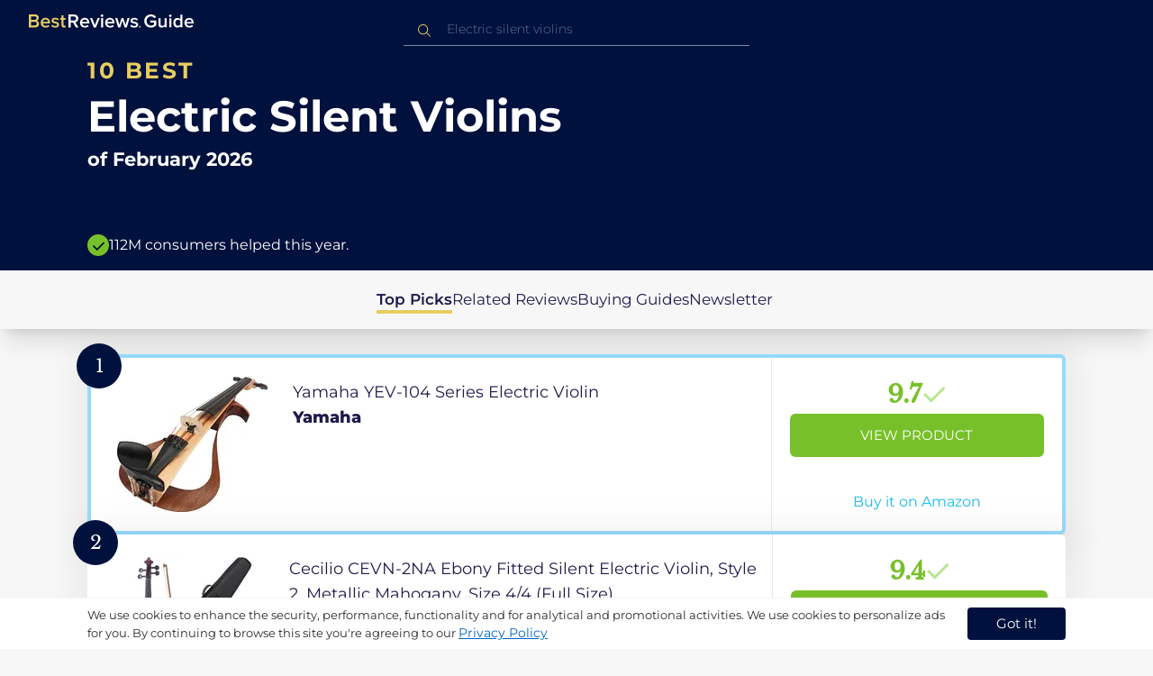

--- FILE ---
content_type: text/html
request_url: https://ca.bestreviews.guide/electric-silent-violins
body_size: 21451
content:
<!DOCTYPE html><html lang="en"><head><meta charSet="utf-8"/><meta name="viewport" content="width=device-width,initial-scale=1"/><meta name="robots" content="follow, index"/><meta property="og:site_name" content="Best Reviews Guide"/><title>10 Best Electric Silent Violins 2026 in the CA | There&#x27;s One Clear Winner | BestReviews.guide</title><meta name="description" content="BestReviews.Guide analyzes thousands of articles and customer reviews to find the top-rated products at today&#x27;s lowest prices. Best products, best offers."/><meta name="viewport" content="width=device-width,initial-scale=1"/><meta name="robots" content="follow, index"/><meta name="charset" content="utf-8"/><meta property="og:url" content="https://ca.bestreviews.guide/electric-silent-violins"/><link rel="canonical" href="https://ca.bestreviews.guide/electric-silent-violins"/><link rel="alternate" hrefLang="en-US" href="https://www.bestreviews.guide/electric-silent-violins"/><link rel="alternate" hrefLang="en-GB" href="https://uk.bestreviews.guide/electric-silent-violins"/><link rel="alternate" hrefLang="en-IN" href="https://in.bestreviews.guide/electric-silent-violins"/><link rel="alternate" hrefLang="en-CA" href="https://ca.bestreviews.guide/electric-silent-violins"/><link rel="alternate" hrefLang="en-AU" href="https://au.bestreviews.guide/electric-silent-violins"/><meta property="og:locale" content="ca"/><meta property="og:site_name" content="Best Reviews Guide"/><meta property="og:image:width" content="1024"/><meta property="og:image:height" content="1024"/><meta property="og:image" content="https://images-proxy.bestreviews.guide/NqZn4yzUMkbmVOAb_GmKWCohSlM=/0x150/https://m.media-amazon.com/images/I/31rCbesfb2L._SL500_.jpg"/><meta property="og:image:alt" content="Best Reviews Guide Image"/><meta property="og:title" content="10 Best Electric Silent Violins 2026 in the CA | There&#x27;s One Clear Winner | BestReviews.guide"/><meta property="og:description" content="BestReviews.Guide analyzes thousands of articles and customer reviews to find the top-rated products at today&#x27;s lowest prices. Best products, best offers."/><meta property="og:type" content="website"/><link rel="stylesheet" href="/build/root-BOn8Mf1R.css"/><link rel="preload" as="style" href="/build/tailwind-CLrVLgyR.css"/><link rel="stylesheet" href="/build/tailwind-CLrVLgyR.css"/><link rel="preconnect" href="https://m.media-amazon.com"/><link rel="preconnect" href="https://res.cloudinary.com"/><script id="consent-init">
          window.__analyticsConsent = { allowed: true };
          window.__cookieConsentVariation = 'got-it';
          window.__gaMeasurementId = 'G-ZDVEXR29KG';
          window.__googleAdsKey = 'AW-978239894';
          window.__pageLoadId = '7552326176';
          

          window.dataLayer = window.dataLayer || [];
          function gtag(){window.dataLayer.push(arguments);}
          window.gtag = gtag;

          gtag('consent', 'default', {
            'analytics_storage': 'granted',
            'ad_storage': 'granted',
            'ad_user_data': 'granted',
            'ad_personalization': 'granted',
            'wait_for_update': 500
          });

          window.enableAllAnalytics = function() {
            if (window.__analyticsConsent.allowed) return;
            
            window.__analyticsConsent.allowed = true;
            document.cookie = 'consent=granted; path=/; max-age=31536000; SameSite=Lax';

            gtag('consent', 'update', {
              'analytics_storage': 'granted',
              'ad_storage': 'granted',
              'ad_user_data': 'granted',
              'ad_personalization': 'granted'
            });

            var measurementId = window.__gaMeasurementId;
            var googleAdsKey = window.__googleAdsKey;
            var pageLoadId = window.__pageLoadId;

            if (measurementId && googleAdsKey && pageLoadId) {
              window['ga-disable-' + measurementId] = false;
              
              gtag('config', googleAdsKey, { send_page_view: false });
              gtag('config', measurementId, {
                page_load_id: pageLoadId,
                stack: 'brg-old-ui-remix',
                send_page_view: false
              });
              gtag('event', 'page_view');
              gtag('event', 'nonceReady');
            }

            if (typeof fbq !== 'undefined') {
              fbq('consent', 'grant');
            }

            if (window.__pendingUserData) {
              var data = window.__pendingUserData;
              if (data.userId) {
                document.cookie = 'user_id=' + data.userId + '; path=/; max-age=31536000; SameSite=Lax';
              }
              if (data.sessionId) {
                document.cookie = 'session_id=' + data.sessionId + '; path=/; SameSite=Lax';
              }
              if (data.pageLoadId) {
                document.cookie = 'page_id=' + data.pageLoadId + '; path=/; SameSite=Lax';
              }
              if (data.pendingCookies) {
                Object.keys(data.pendingCookies).forEach(function(key) {
                  var value = data.pendingCookies[key];
                  if (value) {
                    document.cookie = key + '=' + value + '; path=/; SameSite=Lax';
                  }
                });
              }
            }

            window.dispatchEvent(new CustomEvent('consent-granted'));
          };

          window.disableAllAnalytics = function() {
            window.__analyticsConsent.allowed = false;
            document.cookie = 'consent=denied; path=/; max-age=31536000; SameSite=Lax';

            gtag('consent', 'update', {
              'analytics_storage': 'denied',
              'ad_storage': 'denied',
              'ad_user_data': 'denied',
              'ad_personalization': 'denied'
            });

            var measurementId = window.__gaMeasurementId;
            if (measurementId) {
              window['ga-disable-' + measurementId] = true;
            }

            if (typeof fbq !== 'undefined') {
              fbq('consent', 'revoke');
            }

            window.dispatchEvent(new CustomEvent('consent-denied'));
          };

          window.storeConsentGranted = function() {
            document.cookie = 'consent=granted; path=/; max-age=31536000; SameSite=Lax';
          };
        </script><script id="gtag-config" nonce="">
            window.gtag('js', new Date());
            window.gtag('config', 'AW-978239894', { send_page_view: false });
            window.gtag('config', 'G-ZDVEXR29KG', {
              page_load_id: '7552326176',
              stack: 'brg-old-ui-remix',
              send_page_view: false
            });
            window.gtag('event', 'page_view');
            window.gtag('event', 'nonceReady');
          </script><script id="gtag-js" async="" src="https://www.googletagmanager.com/gtag/js?id=G-ZDVEXR29KG"></script><script id="fcb-pixel" async="">
          setTimeout(function() {
            !(function (f, b, e, v, n, t, s) {
              if (f.fbq) return;
              n = f.fbq = function () {
                n.callMethod ? n.callMethod.apply(n, arguments) : n.queue.push(arguments);
              };
              if (!f._fbq) f._fbq = n;
              n.push = n;
              n.loaded = !0;
              n.version = "2.0";
              n.queue = [];
              t = b.createElement(e);
              t.async = !0;
              t.src = v;
              s = b.getElementsByTagName(e)[0];
              s.parentNode.insertBefore(t, s);
            })(
              window,
              document,
              "script",
              "https://connect.facebook.net/en_US/fbevents.js"
            );
            
            fbq("init", "545343492657079");
            fbq("track", "PageView");
          }, 1000);
        </script></head><body class="overflow-x-hidden bg-[#f7f7f7]"><main class="flex h-screen flex-col"><div class="fixed bottom-0 z-40 flex h-fit w-full justify-center border-t border-t-neutral-100 bg-white shadow-sm mobile:relative"><div class="content-container flex flex-row items-center self-center py-2 text-[15px] leading-7 text-indigo-950 mobile:text-[11px] mobile:leading-5 [&amp;&gt;span&gt;a]:text-sm [&amp;&gt;span&gt;a]:underline mobile:[&amp;&gt;span&gt;a]:text-[13px]"><span id="cookie-consent-description" class="text-[13px] font-normal leading-[20px] text-[#282C2F] [&amp;&gt;a]:text-[#0066CC] [&amp;&gt;a]:underline [&amp;&gt;a]:underline-offset-2 [&amp;&gt;a]:transition-colors hover:[&amp;&gt;a]:text-[#004499]">We use cookies to enhance the security, performance, functionality and for analytical and promotional activities. We use cookies to personalize ads for you. By continuing to browse this site you're agreeing to our <a href="/privacy-policy">Privacy Policy</a></span><div class="ml-5 flex shrink-0 gap-2 tablet:flex-col mobile:ml-0 mobile:mt-2"><button class="rounded-[4px] bg-indigo-1000 px-8 py-1 text-[15px] text-white mobile:px-4 mobile:py-2 mobile:text-[11px]" aria-label="accept cookies">Got it!</button></div></div></div><div class="relative flex h-16 flex-col bg-indigo-1000 text-white" data-testid="app-bar"><div class="flex h-16 w-full items-center px-6 py-2"><a data-testid="icon-home-link" class="z-40 cursor-pointer" aria-label="go home page" href="/"><svg width="183" height="15" viewBox="0 0 183 15" fill="none" xmlns="http://www.w3.org/2000/svg" class="absolute left-8 top-4 shrink-0 cursor-pointer tablet:left-4 [&amp;&gt;.highlight]:hover:fill-[#ADDEFF]"><path class="highlight" d="M7.21897 14.3799H0V0H7.0255C9.66022 0 11.0945 1.63823 11.0945 3.66515C11.0945 5.45327 9.93949 6.68301 8.61079 6.96336C10.1528 7.201 11.3746 8.7309 11.3746 10.4775C11.3734 12.7199 9.9168 14.3799 7.21897 14.3799ZM6.53255 5.9266C7.06925 5.96863 7.59865 5.78764 7.9816 5.4312C8.36455 5.07476 8.56277 4.57851 8.52416 4.07287C8.55492 3.56919 8.35418 3.07737 7.97307 2.72265C7.59196 2.36792 7.06725 2.18451 6.53255 2.21913H2.50684V5.9266H6.53255ZM6.63939 12.1572C7.98913 12.1572 8.80219 11.4028 8.80219 10.1521C8.83053 9.6071 8.61062 9.07662 8.19765 8.69375C7.78468 8.31088 7.21785 8.11196 6.63939 8.1469H2.50684V12.1569H6.63898L6.63939 12.1572ZM18.6336 14.6365C15.5068 14.6365 13.2153 12.4597 13.2153 9.16152C13.2153 6.14366 15.4016 3.70709 18.4628 3.70709C21.5686 3.70709 23.5392 6.07804 23.5392 9.35528V9.91676H15.5711C15.7423 11.47 16.8994 12.7836 18.8481 12.7836C19.9581 12.7789 21.0208 12.36 21.8029 11.6187L22.8313 13.1066C21.7031 14.1208 20.1932 14.6718 18.6336 14.6385V14.6365ZM21.3752 8.29833C21.3108 7.06976 20.4755 5.56083 18.4414 5.56083C16.5352 5.56083 15.6363 7.04801 15.5501 8.29833H21.3752ZM29.3218 14.6365C27.6679 14.6847 26.0652 14.0926 24.8877 12.9983L25.9161 11.3818C26.8406 12.2659 28.0901 12.7825 29.4072 12.8251C30.7557 12.8251 31.4623 12.2644 31.4623 11.4455C31.4623 9.39761 25.2086 10.863 25.2086 6.85386C25.2086 5.14923 26.6661 3.70864 29.2785 3.70864C30.7621 3.67979 32.199 4.19739 33.2832 5.15117L32.341 6.74863C31.5562 5.93999 30.442 5.4851 29.2785 5.49831C28.1012 5.49831 27.3723 6.05785 27.3723 6.79173C27.3723 8.62373 33.626 7.2441 33.626 11.3841C33.6243 13.2379 32.1054 14.6385 29.3214 14.6385L29.3218 14.6365ZM39.0014 14.6365C37.2462 14.6365 36.3465 13.6883 36.3465 11.9417V5.9266H34.6325V3.96531H36.3469V1.12024H38.5951V3.96725H40.6944V5.9266H38.5951V11.3818C38.5951 12.0924 38.9383 12.6314 39.5802 12.6314C39.9512 12.6345 40.3073 12.4942 40.5653 12.2431L41.1015 13.9667C40.5219 14.4398 39.768 14.6797 39.0022 14.6346L39.0014 14.6365Z" fill="#E7CD60"></path><path d="M55.12 14.3787H52.2041L49.05 9.05195H46.543V14.3787H44.0359V0.108081H50.3169C53.1475 0.108081 55.0124 1.92675 55.0124 4.58001C55.0124 7.10324 53.3396 8.49529 51.6036 8.77245L55.1192 14.3771L55.12 14.3787ZM49.9938 6.84781C50.6437 6.88778 51.2807 6.66132 51.7466 6.22466C52.2126 5.788 52.4638 5.18212 52.4378 4.5575C52.4378 3.18797 51.4087 2.31066 49.9938 2.31066H46.5426V6.84704L49.9938 6.84781ZM62.2587 14.6349C59.1285 14.6349 56.8345 12.4746 56.8345 9.20024C56.8345 6.20614 59.0217 3.78811 62.0868 3.78811C65.1956 3.78811 67.1685 6.14131 67.1685 9.39278V9.95022H59.1919C59.3064 11.5931 60.7584 12.8524 62.4726 12.7953C63.5773 12.7922 64.6378 12.3779 65.4309 11.6396L66.46 13.1147C65.3179 14.1254 63.8116 14.6709 62.2587 14.636V14.6349ZM65.0019 8.34622C64.9376 7.12692 64.1022 5.6289 62.0662 5.6289C60.1572 5.6289 59.2566 7.10402 59.1717 8.34622H65.0019ZM74.5449 14.3794H72.1228L67.8984 4.04626H70.3217L73.3444 11.7918L76.3682 4.04626H78.7689L74.5449 14.3794ZM81.3185 2.78231C80.7275 2.80433 80.1819 2.47953 79.9397 1.96158C79.6976 1.44364 79.8074 0.836402 80.2173 0.427157C80.6272 0.0179109 81.2549 -0.111285 81.8035 0.100693C82.3521 0.312671 82.7116 0.823317 82.7119 1.39104C82.7198 1.75307 82.5773 2.10323 82.3159 2.36425C82.0545 2.62527 81.6956 2.77569 81.3185 2.78231ZM82.4333 14.3775H80.1818V4.04548H82.4333V14.3775ZM90.1515 14.6349C87.02 14.6349 84.7261 12.4746 84.7261 9.20024C84.7261 6.20614 86.9133 3.78811 89.9784 3.78811C93.0871 3.78811 95.06 6.14131 95.06 9.39278V9.95022H87.0843C87.1996 11.5931 88.6516 12.852 90.3658 12.7953C91.4705 12.7922 92.531 12.3779 93.3241 11.6396L94.3532 13.1147C93.2095 14.1252 91.7017 14.6697 90.1478 14.6333L90.1515 14.6349ZM92.8947 8.34622C92.8304 7.12692 91.9941 5.6289 89.9578 5.6289C88.0487 5.6289 87.1482 7.10402 87.0633 8.34622H92.8943H92.8947ZM108.696 14.3794H106.337L103.915 6.80977L101.514 14.3822H99.1547L95.9395 4.04897H98.2768L100.464 11.5589L102.931 4.04897H104.923L107.369 11.5589L109.556 4.04897H111.914L108.698 14.3822L108.696 14.3794ZM117.036 14.6368C115.389 14.6885 113.79 14.1022 112.598 13.0099L113.627 11.4059C114.563 12.2888 115.811 12.8009 117.122 12.8399C118.473 12.8399 119.18 12.2832 119.18 11.4704C119.18 9.43703 112.919 10.892 112.919 6.91303C112.919 5.22247 114.378 3.78966 116.993 3.78966C118.471 3.75812 119.906 4.27094 121.002 5.22286L120.059 6.80705C119.263 5.99976 118.151 5.5493 116.993 5.56485C115.814 5.56485 115.085 6.12151 115.085 6.84898C115.085 8.66764 121.346 7.29811 121.346 11.4063C121.346 13.2459 119.823 14.636 117.035 14.636L117.036 14.6368Z" fill="white"></path><path class="highlight" d="M123.304 14.64C122.764 14.6274 122.331 14.1928 122.325 13.6575C122.325 13.122 122.763 12.688 123.304 12.688C123.844 12.688 124.282 13.122 124.282 13.6575C124.277 14.1928 123.844 14.6274 123.304 14.64Z" fill="#E7CD60"></path><path d="M135.618 14.6399C131.504 14.6399 128.198 11.7372 128.198 7.30972C128.198 2.86129 131.504 0.00141843 135.618 0.00141843C137.919 -0.0453017 140.077 1.06487 141.3 2.92497L139.285 4.08989C138.459 2.92749 137.09 2.22343 135.618 2.20428C132.819 2.20428 130.741 4.32248 130.741 7.30972C130.741 10.255 132.817 12.4163 135.618 12.4163C136.862 12.4091 138.058 11.9553 138.967 11.145V8.96196H134.727V6.78007H141.427V12.0552C139.994 13.703 137.862 14.6514 135.618 14.6399ZM153.086 14.3645H150.86V13.0085C149.959 14.0167 148.645 14.6039 147.257 14.6188C145.051 14.6188 143.948 13.4539 143.948 11.3772V4.13144H146.174V10.5509C146.174 12.1402 146.98 12.6478 148.253 12.6478C149.292 12.6133 150.255 12.1199 150.86 11.3128V4.13221H153.085V14.3641L153.086 14.3645ZM157.093 2.88187C156.504 2.90805 155.957 2.58935 155.712 2.07697C155.467 1.56459 155.573 0.961618 155.981 0.554122C156.388 0.146626 157.015 0.0165933 157.563 0.225715C158.111 0.434837 158.47 0.941036 158.471 1.50416C158.48 1.86132 158.34 2.20735 158.082 2.46585C157.823 2.72434 157.467 2.87403 157.093 2.88187H157.093ZM158.195 14.3645H155.97V4.13144H158.195V14.3645ZM170.512 14.3645H168.287V12.9666C167.536 13.992 166.311 14.6075 165 14.6188C162.393 14.6188 160.464 12.6276 160.464 9.23882C160.464 5.93356 162.371 3.8802 165.001 3.8802C166.321 3.87726 167.554 4.50534 168.286 5.55302V0.233625H170.512V14.3641L170.512 14.3645ZM165.658 12.6485C166.715 12.621 167.694 12.1083 168.287 11.2716V7.22507C167.695 6.3881 166.716 5.87529 165.658 5.84813C163.877 5.84813 162.753 7.26661 162.753 9.23804C162.753 11.2289 163.876 12.6485 165.657 12.6485H165.658ZM178.145 14.6188C175.051 14.6188 172.782 12.4785 172.782 9.23804C172.782 6.27178 174.944 3.87943 177.975 3.87943C181.05 3.87943 183 6.20926 183 9.43219V9.98281H175.113C175.219 11.6034 176.655 12.8509 178.356 12.8C179.451 12.7966 180.501 12.3861 181.283 11.6556L182.301 13.1168C181.174 14.1165 179.683 14.6567 178.145 14.6219L178.145 14.6188ZM180.858 8.38998C180.795 7.18235 179.968 5.70019 177.953 5.70019C176.067 5.70019 175.177 7.16138 175.093 8.38998H180.858Z" fill="white"></path></svg></a><div class="mx-auto w-full max-w-96 text-white tablet:max-w-full"><form method="get" action="/" id="search-form"><div class="relative tablet:hidden"><div class="fixed top-0 z-0 hidden w-full bg-white tablet:block tablet:h-screen"></div><button class="ml-1 hidden shrink-0 tablet:block" aria-label="Close search"><svg xmlns="http://www.w3.org/2000/svg" width="24" height="24" viewBox="0 0 24 24" class="h-6 w-6 rotate-180 scale-y-[85%]"><path fill="black" fill-rule="evenodd" d="M12 4l-1.41 1.41L16.17 11H4v2h12.17l-5.58 5.59L12 20l8-8z"></path></svg></button><input data-testid="search-input" class="w-full border-b-[1px] border-b-white/50 bg-inherit py-1.5 pl-12 pr-8 text-sm/6 font-extralight caret-white placeholder:font-extralight placeholder:text-blue-200/70 focus:outline-none tablet:mx-2 tablet:my-auto tablet:border tablet:border-zinc-200 tablet:py-1 tablet:pl-3 tablet:pr-8 tablet:z-10 tablet:text-base tablet:font-extralight tablet:text-black tablet:caret-black tablet:placeholder:text-base tablet:placeholder:text-neutral-400" placeholder="Electric silent violins" id="search-input" role="combobox" type="text" aria-expanded="false" aria-autocomplete="list" data-headlessui-state="" value=""/><div class="group absolute inset-y-0 left-0 flex items-center px-2.5 tablet:hidden"><svg width="23" height="23" viewBox="0 0 23 23" fill="none" xmlns="http://www.w3.org/2000/svg"><path fill-rule="evenodd" clip-rule="evenodd" d="M15.6148 7.64964C17.6555 9.69032 17.8028 12.9074 16.0569 15.1179L19.8625 18.9238C20.0458 19.1071 20.0458 19.4043 19.8625 19.5876C19.6792 19.7709 19.3821 19.7709 19.1988 19.5876L15.4158 15.8045C13.2052 17.8124 9.78398 17.7491 7.64964 15.6148C5.45012 13.4153 5.45012 9.84915 7.64964 7.64964C9.84915 5.45012 13.4153 5.45012 15.6148 7.64964ZM8.3134 8.3134C6.48047 10.1463 6.48047 13.1181 8.3134 14.951C10.1463 16.784 13.1181 16.784 14.951 14.951C16.784 13.1181 16.784 10.1463 14.951 8.3134C13.1181 6.48047 10.1463 6.48047 8.3134 8.3134Z" fill="#E7CD60"></path></svg></div><div class="group absolute inset-y-0 right-2 z-10 hidden items-center px-2.5 mobile:flex"><svg width="21" height="21" viewBox="0 0 21 21" fill="none" xmlns="http://www.w3.org/2000/svg" class="h-[18px] w-[18px]"><path fill-rule="evenodd" clip-rule="evenodd" d="M14.4222 2.47445C17.4832 5.53548 17.7042 10.361 15.0853 13.6769L20.7938 19.3857C21.0687 19.6607 21.0687 20.1064 20.7938 20.3814C20.5189 20.6563 20.0731 20.6563 19.7982 20.3814L14.1236 14.7067C10.8077 17.7186 5.67597 17.6237 2.47445 14.4222C-0.824818 11.1229 -0.824818 5.77373 2.47445 2.47445C5.77373 -0.824818 11.1229 -0.824818 14.4222 2.47445ZM3.4701 3.4701C0.720704 6.21949 0.720704 10.6771 3.4701 13.4265C6.21949 16.1759 10.6771 16.1759 13.4265 13.4265C16.1759 10.6771 16.1759 6.21949 13.4265 3.4701C10.6771 0.720704 6.21949 0.720704 3.4701 3.4701Z" fill="#3f3f3f"></path></svg></div><div class="z-10 mt-14 hidden w-full tablet:absolute tablet:block tablet:border-b-[1px] tablet:border-b-neutral-200"></div></div><button class="hidden tablet:ml-auto tablet:flex" aria-label="Open search" data-testid="search-icon-mobile"><svg width="21" height="21" viewBox="0 0 21 21" fill="none" xmlns="http://www.w3.org/2000/svg"><path fill-rule="evenodd" clip-rule="evenodd" d="M14.4222 2.47445C17.4832 5.53548 17.7042 10.361 15.0853 13.6769L20.7938 19.3857C21.0687 19.6607 21.0687 20.1064 20.7938 20.3814C20.5189 20.6563 20.0731 20.6563 19.7982 20.3814L14.1236 14.7067C10.8077 17.7186 5.67597 17.6237 2.47445 14.4222C-0.824818 11.1229 -0.824818 5.77373 2.47445 2.47445C5.77373 -0.824818 11.1229 -0.824818 14.4222 2.47445ZM3.4701 3.4701C0.720704 6.21949 0.720704 10.6771 3.4701 13.4265C6.21949 16.1759 10.6771 16.1759 13.4265 13.4265C16.1759 10.6771 16.1759 6.21949 13.4265 3.4701C10.6771 0.720704 6.21949 0.720704 3.4701 3.4701Z" fill="white"></path></svg></button></form></div></div></div><div class="w-full"><div class="-mt-1 bg-indigo-1000 text-white" data-testid="products-page-header"><div class="flex h-60 flex-col xl-desktop:mx-52 mobile:h-52"><div class="content-container flex h-full flex-col self-center pb-4"><h1 class="flex flex-col" data-testid="products-page-title"><span class="text-[25px] font-bold uppercase tracking-widest text-yellow-250 mobile:text-[20px]">10 best</span><span class="text-5xl font-bold capitalize desktop:mt-2 mobile:text-2xl">Electric Silent Violins</span><span class="mt-2 text-[21px] font-bold mobile:text-lg">of <!-- -->February 2026</span></h1><div class="mt-auto flex items-center gap-2" data-testid="products-page-subtitle"><svg class="h-6 w-6 mobile:h-5 mobile:w-5" width="28" height="28" viewBox="0 0 28 28" fill="none" xmlns="http://www.w3.org/2000/svg"><path fill-rule="evenodd" clip-rule="evenodd" d="M14 0C21.732 0 28 6.26801 28 14C28 21.732 21.732 28 14 28C6.26801 28 0 21.732 0 14C0 6.26801 6.26801 0 14 0ZM21.0711 9.75736L12.5851 18.2419L8.34315 14L6.92893 15.4142L12.5858 21.0711L14 19.6569L22.4853 11.1716L21.0711 9.75736Z" fill="#78C02A"></path></svg><p class="text-[16px] font-normal mobile:text-sm">112M consumers helped this year.</p></div></div></div></div><nav class="absolute z-10 hidden h-full w-60 xl-desktop:block desktop-only:relative desktop-only:flex desktop-only:h-min desktop-only:w-full desktop-only:justify-center desktop-only:py-5 desktop-only:shadow-xl"><ul class="flex flex-col gap-5 desktop-only:content-container xl-desktop:ml-7 xl-desktop:mt-12 xl-desktop:h-full desktop-only:flex desktop-only:flex-row desktop-only:justify-center"><li><a href="#products" class="-ml-1 font-semibold xl-desktop:border-l-[6px] xl-desktop:border-l-yellow-250 desktop-only:border-b-4 desktop-only:border-b-yellow-250 desktop-only:pb-0.5 text-[17px] text-indigo-950 xl-desktop:pl-4">Top Picks</a></li><li><a href="#relatedLists" class="text-[17px] text-indigo-950 xl-desktop:pl-4">Related Reviews</a></li><li><a href="#buyingGuide" class="text-[17px] text-indigo-950 xl-desktop:pl-4">Buying Guides</a></li><li><a href="#newsletter" class="text-[17px] text-indigo-950 xl-desktop:pl-4">Newsletter</a></li></ul></nav><div class="relative flex flex-col gap-7 py-7 mobile:gap-5"><div class="flex w-full justify-center self-center xl-desktop:mx-52"><div class="content-container flex flex-col gap-7 self-center xl-desktop:mx-52 mobile:gap-5" id="products" data-testid="category-products-list"><script type="application/ld+json">{"@context":"https://schema.org/","@type":"Product","name":"Yamaha YEV-104 Series Electric Violin","image":["https://images-proxy.bestreviews.guide/zjXCqEwWnY17RoIDxmBQF2d21W4=/0x150/https://m.media-amazon.com/images/I/41R0wl-wgkL._SL500_.jpg"],"description":"Yamaha YEV-104 Series Electric Violin","brand":{"@type":"Brand","name":"Yamaha"},"offers":{"@type":"Offer","url":"https://CA.bestreviews.guide/redirect?url=aHR0cHM6Ly93d3cuYW1hem9uLmNhL2RwL0IwMUg2T0cyWDY_dGFnPWJlc2RlYXRvZDAzOC0yMCZsaW5rQ29kZT1vc2kmdGg9MSZwc2M9MQ&clickId=97333211&source=amazon&productId=B01H6OG2X6&slug=electric-silent-violins&product_data=eyJwcmljZSI6MTYxMS43OCwiYnJvd3NlTm9kZUlkIjoiODM5Njk5OTAxMSIsInBvc2l0aW9uIjoxLCJzYWxlc1JhbmsiOjIyfQ","priceCurrency":"CAD","price":1611.78,"priceValidUntil":"2026-03-01","itemCondition":"https://schema.org/NewCondition","availability":"https://schema.org/InStock","seller":{"@type":"Organization","name":"Yamaha"}}}</script><a class="relative min-h-50 w-full rounded-md bg-white shadow-[0px_3px_35px_15px_rgba(0,0,0,0.05)] transition-shadow duration-500 ease-in-out hover:shadow-[0px_3px_19px_6px_rgba(209,209,209,1)] mobile:px-6 mobile:hover:shadow-[0px_3px_35px_15px_rgba(0,0,0,0.05)] mobile:min-h-84 mobile:pb-2 desktop:border-4 desktop:border-sky-300/80" href="/redirect?url=aHR0cHM6Ly93d3cuYW1hem9uLmNhL2RwL0IwMUg2T0cyWDY_dGFnPWJlc2RlYXRvZDAzOC0yMCZsaW5rQ29kZT1vc2kmdGg9MSZwc2M9MQ&amp;clickId=97333211&amp;source=amazon&amp;productId=B01H6OG2X6&amp;slug=electric-silent-violins&amp;product_data=eyJwcmljZSI6MTYxMS43OCwiYnJvd3NlTm9kZUlkIjoiODM5Njk5OTAxMSIsInBvc2l0aW9uIjoxLCJzYWxlc1JhbmsiOjIyfQ" aria-label="View Product" target="_blank" rel="noreferrer" data-testid="category-product-card-1"><div class="placement-badge absolute -left-4 -top-4 z-10 mobile:left-5 mobile:top-5" data-testid="placement-badge-1"><div class="absolute left-10 top-[9px] flex h-[30px] min-w-max items-center rounded-r-2xl pl-4 pr-3 mobile:left-7 mobile:top-[7px] mobile:h-[25px] mobile:!pr-2 bg-yellow-250 hidden"><p class="text-xs text-black">null% off</p></div><div class="relative flex h-[50px] w-[50px] items-center justify-center rounded-full bg-indigo-1000 mobile:h-[40px] mobile:w-[40px]"><p class="font-serif text-[21px] font-normal text-white">1</p></div></div><div class="flex h-full w-full flex-row mobile:flex-col mobile:justify-between"><div class="flex w-56 shrink-0 items-center justify-center mobile:hidden"><img src="https://images-proxy.bestreviews.guide/zjXCqEwWnY17RoIDxmBQF2d21W4=/0x150/https://m.media-amazon.com/images/I/41R0wl-wgkL._SL500_.jpg" alt="Yamaha YEV-104 Series Electric Violin" class="h-48 w-48 object-scale-down" loading="eager"/></div><div class="relative flex flex-col gap-2 py-6 pr-2 mobile:mb-3 mobile:flex-col-reverse mobile:py-0" data-testid="category-card-content-1"><div class="product-name group line-clamp-3 text-lg leading-7 text-indigo-950 transition-colors duration-700 ease-in-out hover:text-sky-600 tablet:line-clamp-2 mobile:hover:text-black">Yamaha YEV-104 Series Electric Violin<div class="invisible absolute bottom-full z-50 w-max max-w-[500px] rounded-md border border-neutral-600 bg-[#edf6fd] p-2 text-sm text-black opacity-0 transition-opacity delay-300 duration-700 ease-in-out group-hover:visible group-hover:opacity-100 mobile:hidden"><div class="absolute left-1/2 top-full -z-50 h-5 w-5 border-b border-r border-b-neutral-600 border-r-neutral-600 bg-[#edf6fd] -translate-x-1/2 -translate-y-[9px] rotate-45"></div><p class="m-1 text-[16px] leading-[22px] text-[#07133d]">Yamaha YEV-104 Series Electric Violin</p></div></div><div class="flex flex-row items-center gap-3 mobile:justify-between"><p class="product-brand line-clamp-1 text-lg font-extrabold text-indigo-950 transition-colors duration-700 ease-in-out hover:text-sky-600 mobile:hover:text-black">Yamaha</p></div><div class="w-fit cursor-pointer mobile:mt-3 mobile:flex mobile:w-full mobile:flex-row mobile:items-end mobile:justify-between"><div class="hidden w-40 shrink-0 items-center justify-center mobile:ml-auto mobile:flex"><img src="https://images-proxy.bestreviews.guide/zjXCqEwWnY17RoIDxmBQF2d21W4=/0x150/https://m.media-amazon.com/images/I/41R0wl-wgkL._SL500_.jpg" alt="Yamaha YEV-104 Series Electric Violin" class="product-image h-48 w-48 object-scale-down mobile:h-32 mobile:w-32" loading="eager"/></div></div></div><div class="ml-auto flex min-w-[30%] flex-col items-center border-l border-l-slate-200 px-5 align-middle xs-mobile:gap-1 tablet:min-w-[25%] tablet:px-2 mobile:ml-0 mobile:flex-row mobile:justify-between mobile:border-none mobile:px-0 gap-3 py-5 mobile:py-3"><div class="flex gap-1 mobile:mt-2 mobile:self-start" data-testid="product-score-1"><p class="font-serif text-2.5xl font-bold text-primary">9.7</p><p class="mt-2.5 hidden text-[15px] font-semibold text-black mobile:block">Score</p><svg width="28" height="29" viewBox="0 0 28 29" fill="none" xmlns="http://www.w3.org/2000/svg" class="mt-1.5 shrink-0 mobile:hidden"><path fill-rule="evenodd" clip-rule="evenodd" d="M26.4623 7.87875L12.7599 21.5801L12.7934 21.6145L10.7986 23.6093L2.1543 14.965L4.14914 12.9701L10.7651 19.5853L24.4675 5.88391L26.4623 7.87875Z" fill="#B7E58D"></path></svg></div><div class="flex h-full w-full flex-col items-center mobile:pl-6 xs-mobile:pl-0 mobile:gap-3"><div class="flex h-12 w-full items-center justify-center rounded-md bg-primary text-[15px] uppercase text-white transition-colors duration-700 ease-in-out hover:bg-[#92e879] tablet:h-10 tablet:w-fit tablet:px-2 tablet:text-[13px] mobile:w-full mobile:bg-yellow-250 mobile:px-0 mobile:text-[15px] mobile:text-black mobile:hover:bg-yellow-250 xs-mobile:text-[14px]" data-testid="product-cta-1">View Product</div><div class="text-sky-450 mobile:text-xs mobile:underline mobile:decoration-black mt-auto" data-testid="product-cta-link-1">Buy it on Amazon</div></div></div></div></a><script type="application/ld+json">{"@context":"https://schema.org/","@type":"Product","name":"Cecilio CEVN-2NA Ebony Fitted Silent Electric Violin, Style 2, Metallic Mahogany, Size 4/4 (Full Size)","image":["https://images-proxy.bestreviews.guide/jy7nsI7kuF6IQW72e-vGwxdSGUY=/0x150/https://m.media-amazon.com/images/I/41YJVUdMfML._SL500_.jpg"],"description":"Cecilio CEVN-2NA Ebony Fitted Silent Electric Violin, Style 2, Metallic Mahogany, Size 4/4 (Full Size)","brand":{"@type":"Brand","name":"Cecilio"},"offers":{"@type":"Offer","url":"https://CA.bestreviews.guide/redirect?url=aHR0cHM6Ly93d3cuYW1hem9uLmNhL2RwL0IwMDNGMVREQlM_dGFnPWJlc2RlYXRvZDAzOC0yMCZsaW5rQ29kZT1vc2kmdGg9MSZwc2M9MQ&clickId=741145845&source=amazon&productId=B003F1TDBS&slug=electric-silent-violins&product_data=eyJwcmljZSI6MzI2LjUyLCJicm93c2VOb2RlSWQiOiI4Mzk2OTk5MDExIiwicG9zaXRpb24iOjIsInNhbGVzUmFuayI6NX0","priceCurrency":"CAD","price":326.52,"priceValidUntil":"2026-03-01","itemCondition":"https://schema.org/NewCondition","availability":"https://schema.org/InStock","seller":{"@type":"Organization","name":"Cecilio"}}}</script><a class="relative min-h-50 w-full rounded-md bg-white shadow-[0px_3px_35px_15px_rgba(0,0,0,0.05)] transition-shadow duration-500 ease-in-out hover:shadow-[0px_3px_19px_6px_rgba(209,209,209,1)] mobile:px-6 mobile:hover:shadow-[0px_3px_35px_15px_rgba(0,0,0,0.05)] mobile:min-h-84 mobile:pb-2" href="/redirect?url=aHR0cHM6Ly93d3cuYW1hem9uLmNhL2RwL0IwMDNGMVREQlM_dGFnPWJlc2RlYXRvZDAzOC0yMCZsaW5rQ29kZT1vc2kmdGg9MSZwc2M9MQ&amp;clickId=741145845&amp;source=amazon&amp;productId=B003F1TDBS&amp;slug=electric-silent-violins&amp;product_data=eyJwcmljZSI6MzI2LjUyLCJicm93c2VOb2RlSWQiOiI4Mzk2OTk5MDExIiwicG9zaXRpb24iOjIsInNhbGVzUmFuayI6NX0" aria-label="View Product" target="_blank" rel="noreferrer" data-testid="category-product-card-2"><div class="placement-badge absolute -left-4 -top-4 z-10 mobile:left-5 mobile:top-5" data-testid="placement-badge-2"><div class="absolute left-10 top-[9px] flex h-[30px] min-w-max items-center rounded-r-2xl pl-4 pr-3 mobile:left-7 mobile:top-[7px] mobile:h-[25px] mobile:!pr-2 bg-yellow-250 hidden"><p class="text-xs text-black">null% off</p></div><div class="relative flex h-[50px] w-[50px] items-center justify-center rounded-full bg-indigo-1000 mobile:h-[40px] mobile:w-[40px]"><p class="font-serif text-[21px] font-normal text-white">2</p></div></div><div class="flex h-full w-full flex-row mobile:flex-col mobile:justify-between"><div class="flex w-56 shrink-0 items-center justify-center mobile:hidden"><img src="https://images-proxy.bestreviews.guide/jy7nsI7kuF6IQW72e-vGwxdSGUY=/0x150/https://m.media-amazon.com/images/I/41YJVUdMfML._SL500_.jpg" alt="Cecilio CEVN-2NA Ebony Fitted Silent Electric Violin, Style 2, Metallic Mahogany, Size 4/4 (Full Size)" class="h-48 w-48 object-scale-down" loading="eager"/></div><div class="relative flex flex-col gap-2 py-6 pr-2 mobile:mb-3 mobile:flex-col-reverse mobile:py-0" data-testid="category-card-content-2"><div class="product-name group line-clamp-3 text-lg leading-7 text-indigo-950 transition-colors duration-700 ease-in-out hover:text-sky-600 tablet:line-clamp-2 mobile:hover:text-black">Cecilio CEVN-2NA Ebony Fitted Silent Electric Violin, Style 2, Metallic Mahogany, Size 4/4 (Full Size)<div class="invisible absolute bottom-full z-50 w-max max-w-[500px] rounded-md border border-neutral-600 bg-[#edf6fd] p-2 text-sm text-black opacity-0 transition-opacity delay-300 duration-700 ease-in-out group-hover:visible group-hover:opacity-100 mobile:hidden"><div class="absolute left-1/2 top-full -z-50 h-5 w-5 border-b border-r border-b-neutral-600 border-r-neutral-600 bg-[#edf6fd] -translate-x-1/2 -translate-y-[9px] rotate-45"></div><p class="m-1 text-[16px] leading-[22px] text-[#07133d]">Cecilio CEVN-2NA Ebony Fitted Silent Electric Violin, Style 2, Metallic Mahogany, Size 4/4 (Full Size)</p></div></div><div class="flex flex-row items-center gap-3 mobile:justify-between"><p class="product-brand line-clamp-1 text-lg font-extrabold text-indigo-950 transition-colors duration-700 ease-in-out hover:text-sky-600 mobile:hover:text-black">Cecilio</p></div><div class="w-fit cursor-pointer mobile:mt-3 mobile:flex mobile:w-full mobile:flex-row mobile:items-end mobile:justify-between"><div class="hidden w-40 shrink-0 items-center justify-center mobile:ml-auto mobile:flex"><img src="https://images-proxy.bestreviews.guide/jy7nsI7kuF6IQW72e-vGwxdSGUY=/0x150/https://m.media-amazon.com/images/I/41YJVUdMfML._SL500_.jpg" alt="Cecilio CEVN-2NA Ebony Fitted Silent Electric Violin, Style 2, Metallic Mahogany, Size 4/4 (Full Size)" class="product-image h-48 w-48 object-scale-down mobile:h-32 mobile:w-32" loading="eager"/></div></div></div><div class="ml-auto flex min-w-[30%] flex-col items-center border-l border-l-slate-200 px-5 align-middle xs-mobile:gap-1 tablet:min-w-[25%] tablet:px-2 mobile:ml-0 mobile:flex-row mobile:justify-between mobile:border-none mobile:px-0 gap-3 py-5 mobile:py-3"><div class="flex gap-1 mobile:mt-2 mobile:self-start" data-testid="product-score-2"><p class="font-serif text-2.5xl font-bold text-primary">9.4</p><p class="mt-2.5 hidden text-[15px] font-semibold text-black mobile:block">Score</p><svg width="28" height="29" viewBox="0 0 28 29" fill="none" xmlns="http://www.w3.org/2000/svg" class="mt-1.5 shrink-0 mobile:hidden"><path fill-rule="evenodd" clip-rule="evenodd" d="M26.4623 7.87875L12.7599 21.5801L12.7934 21.6145L10.7986 23.6093L2.1543 14.965L4.14914 12.9701L10.7651 19.5853L24.4675 5.88391L26.4623 7.87875Z" fill="#B7E58D"></path></svg></div><div class="flex h-full w-full flex-col items-center mobile:pl-6 xs-mobile:pl-0 mobile:gap-3"><div class="flex h-12 w-full items-center justify-center rounded-md bg-primary text-[15px] uppercase text-white transition-colors duration-700 ease-in-out hover:bg-[#92e879] tablet:h-10 tablet:w-fit tablet:px-2 tablet:text-[13px] mobile:w-full mobile:bg-yellow-250 mobile:px-0 mobile:text-[15px] mobile:text-black mobile:hover:bg-yellow-250 xs-mobile:text-[14px]" data-testid="product-cta-2">View Product</div><div class="text-sky-450 mobile:text-xs mobile:underline mobile:decoration-black mt-auto" data-testid="product-cta-link-2">Buy it on Amazon</div></div></div></div></a><script type="application/ld+json">{"@context":"https://schema.org/","@type":"Product","name":"Stagg EVN X-4/4 MBL Electric Violin","image":["https://images-proxy.bestreviews.guide/keXQ9FbCJLRuG-FM5Dofx-GUYxw=/0x150/https://m.media-amazon.com/images/I/41HsgEQfZhL._SL500_.jpg"],"description":"Stagg EVN X-4/4 MBL Electric Violin","brand":{"@type":"Brand","name":"Stagg"},"offers":{"@type":"Offer","url":"https://CA.bestreviews.guide/redirect?url=aHR0cHM6Ly93d3cuYW1hem9uLmNhL2RwL0IwMUNVMFlXVFc_dGFnPWJlc2RlYXRvZDAzOC0yMCZsaW5rQ29kZT1vc2kmdGg9MSZwc2M9MQ&clickId=41215501&source=amazon&productId=B01CU0YWTW&slug=electric-silent-violins&product_data=eyJwcmljZSI6NzU1LjA3LCJicm93c2VOb2RlSWQiOiI4Mzk2OTk5MDExIiwicG9zaXRpb24iOjMsInNhbGVzUmFuayI6NjV9","priceCurrency":"CAD","price":755.07,"priceValidUntil":"2026-03-01","itemCondition":"https://schema.org/NewCondition","availability":"https://schema.org/InStock","seller":{"@type":"Organization","name":"Stagg"}}}</script><a class="relative min-h-50 w-full rounded-md bg-white shadow-[0px_3px_35px_15px_rgba(0,0,0,0.05)] transition-shadow duration-500 ease-in-out hover:shadow-[0px_3px_19px_6px_rgba(209,209,209,1)] mobile:px-6 mobile:hover:shadow-[0px_3px_35px_15px_rgba(0,0,0,0.05)] mobile:min-h-84 mobile:pb-2" href="/redirect?url=aHR0cHM6Ly93d3cuYW1hem9uLmNhL2RwL0IwMUNVMFlXVFc_dGFnPWJlc2RlYXRvZDAzOC0yMCZsaW5rQ29kZT1vc2kmdGg9MSZwc2M9MQ&amp;clickId=41215501&amp;source=amazon&amp;productId=B01CU0YWTW&amp;slug=electric-silent-violins&amp;product_data=eyJwcmljZSI6NzU1LjA3LCJicm93c2VOb2RlSWQiOiI4Mzk2OTk5MDExIiwicG9zaXRpb24iOjMsInNhbGVzUmFuayI6NjV9" aria-label="View Product" target="_blank" rel="noreferrer" data-testid="category-product-card-3"><div class="placement-badge absolute -left-4 -top-4 z-10 mobile:left-5 mobile:top-5" data-testid="placement-badge-3"><div class="absolute left-10 top-[9px] flex h-[30px] min-w-max items-center rounded-r-2xl pl-4 pr-3 mobile:left-7 mobile:top-[7px] mobile:h-[25px] mobile:!pr-2 bg-yellow-250 hidden"><p class="text-xs text-black">null% off</p></div><div class="relative flex h-[50px] w-[50px] items-center justify-center rounded-full bg-indigo-1000 mobile:h-[40px] mobile:w-[40px]"><p class="font-serif text-[21px] font-normal text-white">3</p></div></div><div class="flex h-full w-full flex-row mobile:flex-col mobile:justify-between"><div class="flex w-56 shrink-0 items-center justify-center mobile:hidden"><img src="https://images-proxy.bestreviews.guide/keXQ9FbCJLRuG-FM5Dofx-GUYxw=/0x150/https://m.media-amazon.com/images/I/41HsgEQfZhL._SL500_.jpg" alt="Stagg EVN X-4/4 MBL Electric Violin" class="h-48 w-48 object-scale-down" loading="eager"/></div><div class="relative flex flex-col gap-2 py-6 pr-2 mobile:mb-3 mobile:flex-col-reverse mobile:py-0" data-testid="category-card-content-3"><div class="product-name group line-clamp-3 text-lg leading-7 text-indigo-950 transition-colors duration-700 ease-in-out hover:text-sky-600 tablet:line-clamp-2 mobile:hover:text-black">Stagg EVN X-4/4 MBL Electric Violin<div class="invisible absolute bottom-full z-50 w-max max-w-[500px] rounded-md border border-neutral-600 bg-[#edf6fd] p-2 text-sm text-black opacity-0 transition-opacity delay-300 duration-700 ease-in-out group-hover:visible group-hover:opacity-100 mobile:hidden"><div class="absolute left-1/2 top-full -z-50 h-5 w-5 border-b border-r border-b-neutral-600 border-r-neutral-600 bg-[#edf6fd] -translate-x-1/2 -translate-y-[9px] rotate-45"></div><p class="m-1 text-[16px] leading-[22px] text-[#07133d]">Stagg EVN X-4/4 MBL Electric Violin</p></div></div><div class="flex flex-row items-center gap-3 mobile:justify-between"><p class="product-brand line-clamp-1 text-lg font-extrabold text-indigo-950 transition-colors duration-700 ease-in-out hover:text-sky-600 mobile:hover:text-black">Stagg</p></div><div class="w-fit cursor-pointer mobile:mt-3 mobile:flex mobile:w-full mobile:flex-row mobile:items-end mobile:justify-between"><div class="hidden w-40 shrink-0 items-center justify-center mobile:ml-auto mobile:flex"><img src="https://images-proxy.bestreviews.guide/keXQ9FbCJLRuG-FM5Dofx-GUYxw=/0x150/https://m.media-amazon.com/images/I/41HsgEQfZhL._SL500_.jpg" alt="Stagg EVN X-4/4 MBL Electric Violin" class="product-image h-48 w-48 object-scale-down mobile:h-32 mobile:w-32" loading="eager"/></div></div></div><div class="ml-auto flex min-w-[30%] flex-col items-center border-l border-l-slate-200 px-5 align-middle xs-mobile:gap-1 tablet:min-w-[25%] tablet:px-2 mobile:ml-0 mobile:flex-row mobile:justify-between mobile:border-none mobile:px-0 gap-3 py-5 mobile:py-3"><div class="flex gap-1 mobile:mt-2 mobile:self-start" data-testid="product-score-3"><p class="font-serif text-2.5xl font-bold text-primary">9.2</p><p class="mt-2.5 hidden text-[15px] font-semibold text-black mobile:block">Score</p><svg width="28" height="29" viewBox="0 0 28 29" fill="none" xmlns="http://www.w3.org/2000/svg" class="mt-1.5 shrink-0 mobile:hidden"><path fill-rule="evenodd" clip-rule="evenodd" d="M26.4623 7.87875L12.7599 21.5801L12.7934 21.6145L10.7986 23.6093L2.1543 14.965L4.14914 12.9701L10.7651 19.5853L24.4675 5.88391L26.4623 7.87875Z" fill="#B7E58D"></path></svg></div><div class="flex h-full w-full flex-col items-center mobile:pl-6 xs-mobile:pl-0 mobile:gap-3"><div class="flex h-12 w-full items-center justify-center rounded-md bg-primary text-[15px] uppercase text-white transition-colors duration-700 ease-in-out hover:bg-[#92e879] tablet:h-10 tablet:w-fit tablet:px-2 tablet:text-[13px] mobile:w-full mobile:bg-yellow-250 mobile:px-0 mobile:text-[15px] mobile:text-black mobile:hover:bg-yellow-250 xs-mobile:text-[14px]" data-testid="product-cta-3">View Product</div><div class="text-sky-450 mobile:text-xs mobile:underline mobile:decoration-black mt-auto" data-testid="product-cta-link-3">Buy it on Amazon</div></div></div></div></a><script type="application/ld+json">{"@context":"https://schema.org/","@type":"Product","name":"Pyle Full Size Electric Violin, 4/4 Solid Wood Silent Fiddle w/Hard Case, Bow, Ebony Fittings, Tuner, Extra Strings, Headphone- for Beginners Adults","image":["https://images-proxy.bestreviews.guide/7fYjlrp4mGFVp4KfAh-nQK0pc9c=/0x150/https://m.media-amazon.com/images/I/51GPpe+YLCL._SL500_.jpg"],"description":"Pyle Full Size Electric Violin, 4/4 Solid Wood Silent Fiddle w/Hard Case, Bow, Ebony Fittings, Tuner, Extra Strings, Headphone- for Beginners Adults","brand":{"@type":"Brand","name":"Pyle"},"offers":{"@type":"Offer","url":"https://CA.bestreviews.guide/redirect?url=aHR0cHM6Ly93d3cuYW1hem9uLmNhL2RwL0IwQkxQN0RDWFk_dGFnPWJlc2RlYXRvZDAzOC0yMCZsaW5rQ29kZT1vc2kmdGg9MSZwc2M9MQ&clickId=803721485&source=amazon&productId=B0BLP7DCXY&slug=electric-silent-violins&product_data=eyJwcmljZSI6MjExLjk5LCJwb3NpdGlvbiI6NCwic2FsZXNSYW5rIjozfQ","priceCurrency":"CAD","price":211.99,"priceValidUntil":"2026-03-01","itemCondition":"https://schema.org/NewCondition","availability":"https://schema.org/InStock","seller":{"@type":"Organization","name":"Pyle"}}}</script><a class="relative min-h-50 w-full rounded-md bg-white shadow-[0px_3px_35px_15px_rgba(0,0,0,0.05)] transition-shadow duration-500 ease-in-out hover:shadow-[0px_3px_19px_6px_rgba(209,209,209,1)] mobile:px-6 mobile:hover:shadow-[0px_3px_35px_15px_rgba(0,0,0,0.05)] mobile:min-h-84 mobile:pb-2" href="/redirect?url=aHR0cHM6Ly93d3cuYW1hem9uLmNhL2RwL0IwQkxQN0RDWFk_dGFnPWJlc2RlYXRvZDAzOC0yMCZsaW5rQ29kZT1vc2kmdGg9MSZwc2M9MQ&amp;clickId=803721485&amp;source=amazon&amp;productId=B0BLP7DCXY&amp;slug=electric-silent-violins&amp;product_data=eyJwcmljZSI6MjExLjk5LCJwb3NpdGlvbiI6NCwic2FsZXNSYW5rIjozfQ" aria-label="View Product" target="_blank" rel="noreferrer" data-testid="category-product-card-4"><div class="placement-badge absolute -left-4 -top-4 z-10 mobile:left-5 mobile:top-5" data-testid="placement-badge-4"><div class="absolute left-10 top-[9px] flex h-[30px] min-w-max items-center rounded-r-2xl pl-4 pr-3 mobile:left-7 mobile:top-[7px] mobile:h-[25px] mobile:!pr-2 bg-yellow-250 hidden"><p class="text-xs text-black">null% off</p></div><div class="relative flex h-[50px] w-[50px] items-center justify-center rounded-full bg-indigo-1000 mobile:h-[40px] mobile:w-[40px]"><p class="font-serif text-[21px] font-normal text-white">4</p></div></div><div class="flex h-full w-full flex-row mobile:flex-col mobile:justify-between"><div class="flex w-56 shrink-0 items-center justify-center mobile:hidden"><img src="https://images-proxy.bestreviews.guide/7fYjlrp4mGFVp4KfAh-nQK0pc9c=/0x150/https://m.media-amazon.com/images/I/51GPpe+YLCL._SL500_.jpg" alt="Pyle Full Size Electric Violin, 4/4 Solid Wood Silent Fiddle w/Hard Case, Bow, Ebony Fittings, Tuner, Extra Strings, Headphone- for Beginners Adults" class="h-48 w-48 object-scale-down" loading="lazy"/></div><div class="relative flex flex-col gap-2 py-6 pr-2 mobile:mb-3 mobile:flex-col-reverse mobile:py-0" data-testid="category-card-content-4"><div class="product-name group line-clamp-3 text-lg leading-7 text-indigo-950 transition-colors duration-700 ease-in-out hover:text-sky-600 tablet:line-clamp-2 mobile:hover:text-black">Pyle Full Size Electric Violin, 4/4 Solid Wood Silent Fiddle w/Hard Case, Bow, Ebony Fittings, Tuner, Extra Strings, Headphone- for Beginners Adults<div class="invisible absolute bottom-full z-50 w-max max-w-[500px] rounded-md border border-neutral-600 bg-[#edf6fd] p-2 text-sm text-black opacity-0 transition-opacity delay-300 duration-700 ease-in-out group-hover:visible group-hover:opacity-100 mobile:hidden"><div class="absolute left-1/2 top-full -z-50 h-5 w-5 border-b border-r border-b-neutral-600 border-r-neutral-600 bg-[#edf6fd] -translate-x-1/2 -translate-y-[9px] rotate-45"></div><p class="m-1 text-[16px] leading-[22px] text-[#07133d]">Pyle Full Size Electric Violin, 4/4 Solid Wood Silent Fiddle w/Hard Case, Bow, Ebony Fittings, Tuner, Extra Strings, Headphone- for Beginners Adults</p></div></div><div class="flex flex-row items-center gap-3 mobile:justify-between"><p class="product-brand line-clamp-1 text-lg font-extrabold text-indigo-950 transition-colors duration-700 ease-in-out hover:text-sky-600 mobile:hover:text-black">Pyle</p></div><div class="w-fit cursor-pointer mobile:mt-3 mobile:flex mobile:w-full mobile:flex-row mobile:items-end mobile:justify-between"><div class="hidden w-40 shrink-0 items-center justify-center mobile:ml-auto mobile:flex"><img src="https://images-proxy.bestreviews.guide/7fYjlrp4mGFVp4KfAh-nQK0pc9c=/0x150/https://m.media-amazon.com/images/I/51GPpe+YLCL._SL500_.jpg" alt="Pyle Full Size Electric Violin, 4/4 Solid Wood Silent Fiddle w/Hard Case, Bow, Ebony Fittings, Tuner, Extra Strings, Headphone- for Beginners Adults" class="product-image h-48 w-48 object-scale-down mobile:h-32 mobile:w-32" loading="lazy"/></div></div></div><div class="ml-auto flex min-w-[30%] flex-col items-center border-l border-l-slate-200 px-5 align-middle xs-mobile:gap-1 tablet:min-w-[25%] tablet:px-2 mobile:ml-0 mobile:flex-row mobile:justify-between mobile:border-none mobile:px-0 gap-3 py-5 mobile:py-3"><div class="flex gap-1 mobile:mt-2 mobile:self-start" data-testid="product-score-4"><p class="font-serif text-2.5xl font-bold text-primary">8.9</p><p class="mt-2.5 hidden text-[15px] font-semibold text-black mobile:block">Score</p><svg width="28" height="29" viewBox="0 0 28 29" fill="none" xmlns="http://www.w3.org/2000/svg" class="mt-1.5 shrink-0 mobile:hidden"><path fill-rule="evenodd" clip-rule="evenodd" d="M26.4623 7.87875L12.7599 21.5801L12.7934 21.6145L10.7986 23.6093L2.1543 14.965L4.14914 12.9701L10.7651 19.5853L24.4675 5.88391L26.4623 7.87875Z" fill="#B7E58D"></path></svg></div><div class="flex h-full w-full flex-col items-center mobile:pl-6 xs-mobile:pl-0 mobile:gap-3"><div class="flex h-12 w-full items-center justify-center rounded-md bg-primary text-[15px] uppercase text-white transition-colors duration-700 ease-in-out hover:bg-[#92e879] tablet:h-10 tablet:w-fit tablet:px-2 tablet:text-[13px] mobile:w-full mobile:bg-yellow-250 mobile:px-0 mobile:text-[15px] mobile:text-black mobile:hover:bg-yellow-250 xs-mobile:text-[14px]" data-testid="product-cta-4">View Product</div><div class="text-sky-450 mobile:text-xs mobile:underline mobile:decoration-black mt-auto" data-testid="product-cta-link-4">Buy it on Amazon</div></div></div></div></a><script type="application/ld+json">{"@context":"https://schema.org/","@type":"Product","name":"Cecilio CVNAE-330 Ebony Fitted Solid Wood Acoustic Electric Violin, Antique Varnish, Size 4/4 (Full Size)","image":["https://images-proxy.bestreviews.guide/DS-KloVRSQ8Z-yKgvvwwvyFecDA=/0x150/https://m.media-amazon.com/images/I/51niVOW2a5L._SL500_.jpg"],"description":"Cecilio CVNAE-330 Ebony Fitted Solid Wood Acoustic Electric Violin, Antique Varnish, Size 4/4 (Full Size)","brand":{"@type":"Brand","name":"Cecilio"},"offers":{"@type":"Offer","url":"https://CA.bestreviews.guide/redirect?url=aHR0cHM6Ly93d3cuYW1hem9uLmNhL2RwL0IwMEdXVUxOUUM_dGFnPWJlc2RlYXRvZDAzOC0yMCZsaW5rQ29kZT1vc2kmdGg9MSZwc2M9MQ&clickId=945400143&source=amazon&productId=B00GWULNQC&slug=electric-silent-violins&product_data=eyJwcmljZSI6MzYyLjI1LCJicm93c2VOb2RlSWQiOiI4Mzk2OTk0MDExIiwicG9zaXRpb24iOjUsInNhbGVzUmFuayI6MTA0fQ","priceCurrency":"CAD","price":362.25,"priceValidUntil":"2026-03-01","itemCondition":"https://schema.org/NewCondition","availability":"https://schema.org/InStock","seller":{"@type":"Organization","name":"Cecilio"}}}</script><a class="relative min-h-50 w-full rounded-md bg-white shadow-[0px_3px_35px_15px_rgba(0,0,0,0.05)] transition-shadow duration-500 ease-in-out hover:shadow-[0px_3px_19px_6px_rgba(209,209,209,1)] mobile:px-6 mobile:hover:shadow-[0px_3px_35px_15px_rgba(0,0,0,0.05)] mobile:min-h-84 mobile:pb-2" href="/redirect?url=aHR0cHM6Ly93d3cuYW1hem9uLmNhL2RwL0IwMEdXVUxOUUM_dGFnPWJlc2RlYXRvZDAzOC0yMCZsaW5rQ29kZT1vc2kmdGg9MSZwc2M9MQ&amp;clickId=945400143&amp;source=amazon&amp;productId=B00GWULNQC&amp;slug=electric-silent-violins&amp;product_data=eyJwcmljZSI6MzYyLjI1LCJicm93c2VOb2RlSWQiOiI4Mzk2OTk0MDExIiwicG9zaXRpb24iOjUsInNhbGVzUmFuayI6MTA0fQ" aria-label="View Product" target="_blank" rel="noreferrer" data-testid="category-product-card-5"><div class="placement-badge absolute -left-4 -top-4 z-10 mobile:left-5 mobile:top-5" data-testid="placement-badge-5"><div class="absolute left-10 top-[9px] flex h-[30px] min-w-max items-center rounded-r-2xl pl-4 pr-3 mobile:left-7 mobile:top-[7px] mobile:h-[25px] mobile:!pr-2 bg-yellow-250 hidden"><p class="text-xs text-black">null% off</p></div><div class="relative flex h-[50px] w-[50px] items-center justify-center rounded-full bg-indigo-1000 mobile:h-[40px] mobile:w-[40px]"><p class="font-serif text-[21px] font-normal text-white">5</p></div></div><div class="flex h-full w-full flex-row mobile:flex-col mobile:justify-between"><div class="flex w-56 shrink-0 items-center justify-center mobile:hidden"><img src="https://images-proxy.bestreviews.guide/DS-KloVRSQ8Z-yKgvvwwvyFecDA=/0x150/https://m.media-amazon.com/images/I/51niVOW2a5L._SL500_.jpg" alt="Cecilio CVNAE-330 Ebony Fitted Solid Wood Acoustic Electric Violin, Antique Varnish, Size 4/4 (Full Size)" class="h-48 w-48 object-scale-down" loading="lazy"/></div><div class="relative flex flex-col gap-2 py-6 pr-2 mobile:mb-3 mobile:flex-col-reverse mobile:py-0" data-testid="category-card-content-5"><div class="product-name group line-clamp-3 text-lg leading-7 text-indigo-950 transition-colors duration-700 ease-in-out hover:text-sky-600 tablet:line-clamp-2 mobile:hover:text-black">Cecilio CVNAE-330 Ebony Fitted Solid Wood Acoustic Electric Violin, Antique Varnish, Size 4/4 (Full Size)<div class="invisible absolute bottom-full z-50 w-max max-w-[500px] rounded-md border border-neutral-600 bg-[#edf6fd] p-2 text-sm text-black opacity-0 transition-opacity delay-300 duration-700 ease-in-out group-hover:visible group-hover:opacity-100 mobile:hidden"><div class="absolute left-1/2 top-full -z-50 h-5 w-5 border-b border-r border-b-neutral-600 border-r-neutral-600 bg-[#edf6fd] -translate-x-1/2 -translate-y-[9px] rotate-45"></div><p class="m-1 text-[16px] leading-[22px] text-[#07133d]">Cecilio CVNAE-330 Ebony Fitted Solid Wood Acoustic Electric Violin, Antique Varnish, Size 4/4 (Full Size)</p></div></div><div class="flex flex-row items-center gap-3 mobile:justify-between"><p class="product-brand line-clamp-1 text-lg font-extrabold text-indigo-950 transition-colors duration-700 ease-in-out hover:text-sky-600 mobile:hover:text-black">Cecilio</p></div><div class="w-fit cursor-pointer mobile:mt-3 mobile:flex mobile:w-full mobile:flex-row mobile:items-end mobile:justify-between"><div class="hidden w-40 shrink-0 items-center justify-center mobile:ml-auto mobile:flex"><img src="https://images-proxy.bestreviews.guide/DS-KloVRSQ8Z-yKgvvwwvyFecDA=/0x150/https://m.media-amazon.com/images/I/51niVOW2a5L._SL500_.jpg" alt="Cecilio CVNAE-330 Ebony Fitted Solid Wood Acoustic Electric Violin, Antique Varnish, Size 4/4 (Full Size)" class="product-image h-48 w-48 object-scale-down mobile:h-32 mobile:w-32" loading="lazy"/></div></div></div><div class="ml-auto flex min-w-[30%] flex-col items-center border-l border-l-slate-200 px-5 align-middle xs-mobile:gap-1 tablet:min-w-[25%] tablet:px-2 mobile:ml-0 mobile:flex-row mobile:justify-between mobile:border-none mobile:px-0 gap-3 py-5 mobile:py-3"><div class="flex gap-1 mobile:mt-2 mobile:self-start" data-testid="product-score-5"><p class="font-serif text-2.5xl font-bold text-primary">8.6</p><p class="mt-2.5 hidden text-[15px] font-semibold text-black mobile:block">Score</p><svg width="28" height="29" viewBox="0 0 28 29" fill="none" xmlns="http://www.w3.org/2000/svg" class="mt-1.5 shrink-0 mobile:hidden"><path fill-rule="evenodd" clip-rule="evenodd" d="M26.4623 7.87875L12.7599 21.5801L12.7934 21.6145L10.7986 23.6093L2.1543 14.965L4.14914 12.9701L10.7651 19.5853L24.4675 5.88391L26.4623 7.87875Z" fill="#B7E58D"></path></svg></div><div class="flex h-full w-full flex-col items-center mobile:pl-6 xs-mobile:pl-0 mobile:gap-3"><div class="flex h-12 w-full items-center justify-center rounded-md bg-primary text-[15px] uppercase text-white transition-colors duration-700 ease-in-out hover:bg-[#92e879] tablet:h-10 tablet:w-fit tablet:px-2 tablet:text-[13px] mobile:w-full mobile:bg-yellow-250 mobile:px-0 mobile:text-[15px] mobile:text-black mobile:hover:bg-yellow-250 xs-mobile:text-[14px]" data-testid="product-cta-5">View Product</div><div class="text-sky-450 mobile:text-xs mobile:underline mobile:decoration-black mt-auto" data-testid="product-cta-link-5">Buy it on Amazon</div></div></div></div></a></div></div><div class="tablet:bg-indigo-700/[0.03]" data-testid="related-products-widget"><div class="xl-desktop:mx-52 desktop:flex desktop:justify-center"><div class="content-container self-center mobile:px-0"><div class="flex min-h-84 flex-row justify-between gap-8 rounded-sm py-8 desktop:bg-indigo-700/[0.03] desktop:px-6 tablet:flex-wrap tablet:gap-4"><h2 class="my-auto flex flex-col gap-2 text-indigo-950 mobile:w-full mobile:gap-0 mobile:pl-5 mobile:text-neutral-800/85" data-testid="related-products-header"><span class="hidden text-2.5xl font-bold leading-8 mobile:block">Other</span><span class="widget-title text-2.5xl font-bold leading-8 mobile:lowercase">Related products</span></h2><div class="flex w-max flex-row gap-4 mobile:no-scrollbar mobile:mt-2 mobile:overflow-x-scroll" data-testid="related-products-list"><a href="/redirect?url=aHR0cHM6Ly93d3cuYW1hem9uLmNhL2RwL0IwQzREQjI2S1c_dGFnPWJlc2RlYXRvZDAzOC0yMCZsaW5rQ29kZT1vc2kmdGg9MSZwc2M9MQ&amp;clickId=681825398&amp;source=amazon&amp;productId=B0C4DB26KW&amp;slug=electric-silent-violins&amp;product_data=eyJwcmljZSI6Mjk0Ljk1LCJwb3NpdGlvbiI6MTF9" aria-label="View Deal" target="_blank" rel="noreferrer" class="flex min-w-44 max-w-full flex-1 flex-col items-center justify-center gap-3 rounded-lg bg-white px-3 py-4 tablet:min-w-40" data-testid="related-product-card-1"><img src="https://images-proxy.bestreviews.guide/NVChhYvWxanj2q725FnymZuO1oM=/0x150/https://m.media-amazon.com/images/I/41Y3mHKeXqL._SL500_.jpg" alt="Sparesy Beginner 4/4 Electric Violin Silent Violin Electric Violin Introductory Set" class="h-36 w-36 shrink-0 object-scale-down" loading="lazy"/><p class="line-clamp-2">Sparesy Beginner 4/4 Electric Violin Silent Violin Electric Violin Introductory Set</p><div class="w-full rounded-md border-1.5 border-primary px-2 py-1.5 text-center text-base uppercase text-primary">View Deal</div></a><a href="/redirect?url=aHR0cHM6Ly93d3cuYW1hem9uLmNhL2RwL0IwN0dDV1pMS0Q_dGFnPWJlc2RlYXRvZDAzOC0yMCZsaW5rQ29kZT1vc2kmdGg9MSZwc2M9MQ&amp;clickId=371979996&amp;source=amazon&amp;productId=B07GCWZLKD&amp;slug=electric-silent-violins&amp;product_data=eyJwcmljZSI6MjMzLjg3LCJwb3NpdGlvbiI6MTJ9" aria-label="View Deal" target="_blank" rel="noreferrer" class="flex min-w-44 max-w-full flex-1 flex-col items-center justify-center gap-3 rounded-lg bg-white px-3 py-4 tablet:min-w-40" data-testid="related-product-card-2"><img src="https://images-proxy.bestreviews.guide/NqZn4yzUMkbmVOAb_GmKWCohSlM=/0x150/https://m.media-amazon.com/images/I/31rCbesfb2L._SL500_.jpg" alt="Gift Ideas For Gril/Women Leeche Solid Wood Electric/Silent Violin Ebony Fittings Full Size 4/4" class="h-36 w-36 shrink-0 object-scale-down" loading="lazy"/><p class="line-clamp-2">Gift Ideas For Gril/Women Leeche Solid Wood Electric/Silent Violin Ebony Fittings Full Size 4/4</p><div class="w-full rounded-md border-1.5 border-primary px-2 py-1.5 text-center text-base uppercase text-primary">View Deal</div></a></div></div></div></div></div><div class="flex w-full justify-center self-center xl-desktop:mx-52"><div class="content-container flex flex-col gap-7 self-center xl-desktop:mx-52 mobile:gap-5" id="products" data-testid="category-products-list"><script type="application/ld+json">{"@context":"https://schema.org/","@type":"Product","name":"Aliyes Electric/Acoustic Violin Set for Beginners Special Designed Gift for Kids/Beginner with Hard Case,Bow,Extra Strings (4/4/Full-size)","image":["https://images-proxy.bestreviews.guide/FgLVK5WFNVwE3UbwWkgi4CboAvA=/0x150/https://m.media-amazon.com/images/I/51rNDFMjorL._SL500_.jpg"],"description":"Aliyes Electric/Acoustic Violin Set for Beginners Special Designed Gift for Kids/Beginner with Hard Case,Bow,Extra Strings (4/4/Full-size)","brand":{"@type":"Brand","name":"Aliyes"},"offers":{"@type":"Offer","url":"https://CA.bestreviews.guide/redirect?url=aHR0cHM6Ly93d3cuYW1hem9uLmNhL2RwL0IwOTlNVjFKSE0_dGFnPWJlc2RlYXRvZDAzOC0yMCZsaW5rQ29kZT1vc2kmdGg9MSZwc2M9MQ&clickId=610439972&source=amazon&productId=B099MV1JHM&slug=electric-silent-violins&product_data=eyJwcmljZSI6MTY0LjUxLCJicm93c2VOb2RlSWQiOiI4Mzk2OTk0MDExIiwicG9zaXRpb24iOjYsInNhbGVzUmFuayI6MzJ9","priceCurrency":"CAD","price":164.51,"priceValidUntil":"2026-03-01","itemCondition":"https://schema.org/NewCondition","availability":"https://schema.org/InStock","seller":{"@type":"Organization","name":"Aliyes"}}}</script><a class="relative min-h-50 w-full rounded-md bg-white shadow-[0px_3px_35px_15px_rgba(0,0,0,0.05)] transition-shadow duration-500 ease-in-out hover:shadow-[0px_3px_19px_6px_rgba(209,209,209,1)] mobile:px-6 mobile:hover:shadow-[0px_3px_35px_15px_rgba(0,0,0,0.05)] mobile:min-h-84 mobile:pb-2" href="/redirect?url=aHR0cHM6Ly93d3cuYW1hem9uLmNhL2RwL0IwOTlNVjFKSE0_dGFnPWJlc2RlYXRvZDAzOC0yMCZsaW5rQ29kZT1vc2kmdGg9MSZwc2M9MQ&amp;clickId=610439972&amp;source=amazon&amp;productId=B099MV1JHM&amp;slug=electric-silent-violins&amp;product_data=eyJwcmljZSI6MTY0LjUxLCJicm93c2VOb2RlSWQiOiI4Mzk2OTk0MDExIiwicG9zaXRpb24iOjYsInNhbGVzUmFuayI6MzJ9" aria-label="View Product" target="_blank" rel="noreferrer" data-testid="category-product-card-6"><div class="placement-badge absolute -left-4 -top-4 z-10 mobile:left-5 mobile:top-5" data-testid="placement-badge-6"><div class="absolute left-10 top-[9px] flex h-[30px] min-w-max items-center rounded-r-2xl pl-4 pr-3 mobile:left-7 mobile:top-[7px] mobile:h-[25px] mobile:!pr-2 bg-yellow-250 hidden"><p class="text-xs text-black">null% off</p></div><div class="relative flex h-[50px] w-[50px] items-center justify-center rounded-full bg-indigo-1000 mobile:h-[40px] mobile:w-[40px]"><p class="font-serif text-[21px] font-normal text-white">6</p></div></div><div class="flex h-full w-full flex-row mobile:flex-col mobile:justify-between"><div class="flex w-56 shrink-0 items-center justify-center mobile:hidden"><img src="https://images-proxy.bestreviews.guide/FgLVK5WFNVwE3UbwWkgi4CboAvA=/0x150/https://m.media-amazon.com/images/I/51rNDFMjorL._SL500_.jpg" alt="Aliyes Electric/Acoustic Violin Set for Beginners Special Designed Gift for Kids/Beginner with Hard Case,Bow,Extra Strings (4/4/Full-size)" class="h-48 w-48 object-scale-down" loading="lazy"/></div><div class="relative flex flex-col gap-2 py-6 pr-2 mobile:mb-3 mobile:flex-col-reverse mobile:py-0" data-testid="category-card-content-6"><div class="product-name group line-clamp-3 text-lg leading-7 text-indigo-950 transition-colors duration-700 ease-in-out hover:text-sky-600 tablet:line-clamp-2 mobile:hover:text-black">Aliyes Electric/Acoustic Violin Set for Beginners Special Designed Gift for Kids/Beginner with Hard Case,Bow,Extra Strings (4/4/Full-size)<div class="invisible absolute bottom-full z-50 w-max max-w-[500px] rounded-md border border-neutral-600 bg-[#edf6fd] p-2 text-sm text-black opacity-0 transition-opacity delay-300 duration-700 ease-in-out group-hover:visible group-hover:opacity-100 mobile:hidden"><div class="absolute left-1/2 top-full -z-50 h-5 w-5 border-b border-r border-b-neutral-600 border-r-neutral-600 bg-[#edf6fd] -translate-x-1/2 -translate-y-[9px] rotate-45"></div><p class="m-1 text-[16px] leading-[22px] text-[#07133d]">Aliyes Electric/Acoustic Violin Set for Beginners Special Designed Gift for Kids/Beginner with Hard Case,Bow,Extra Strings (4/4/Full-size)</p></div></div><div class="flex flex-row items-center gap-3 mobile:justify-between"><p class="product-brand line-clamp-1 text-lg font-extrabold text-indigo-950 transition-colors duration-700 ease-in-out hover:text-sky-600 mobile:hover:text-black">Aliyes</p></div><div class="w-fit cursor-pointer mobile:mt-3 mobile:flex mobile:w-full mobile:flex-row mobile:items-end mobile:justify-between"><div class="hidden w-40 shrink-0 items-center justify-center mobile:ml-auto mobile:flex"><img src="https://images-proxy.bestreviews.guide/FgLVK5WFNVwE3UbwWkgi4CboAvA=/0x150/https://m.media-amazon.com/images/I/51rNDFMjorL._SL500_.jpg" alt="Aliyes Electric/Acoustic Violin Set for Beginners Special Designed Gift for Kids/Beginner with Hard Case,Bow,Extra Strings (4/4/Full-size)" class="product-image h-48 w-48 object-scale-down mobile:h-32 mobile:w-32" loading="lazy"/></div></div></div><div class="ml-auto flex min-w-[30%] flex-col items-center border-l border-l-slate-200 px-5 align-middle xs-mobile:gap-1 tablet:min-w-[25%] tablet:px-2 mobile:ml-0 mobile:flex-row mobile:justify-between mobile:border-none mobile:px-0 gap-3 py-5 mobile:py-3"><div class="flex gap-1 mobile:mt-2 mobile:self-start" data-testid="product-score-6"><p class="font-serif text-2.5xl font-bold text-primary">8.3</p><p class="mt-2.5 hidden text-[15px] font-semibold text-black mobile:block">Score</p><svg width="28" height="29" viewBox="0 0 28 29" fill="none" xmlns="http://www.w3.org/2000/svg" class="mt-1.5 shrink-0 mobile:hidden"><path fill-rule="evenodd" clip-rule="evenodd" d="M26.4623 7.87875L12.7599 21.5801L12.7934 21.6145L10.7986 23.6093L2.1543 14.965L4.14914 12.9701L10.7651 19.5853L24.4675 5.88391L26.4623 7.87875Z" fill="#B7E58D"></path></svg></div><div class="flex h-full w-full flex-col items-center mobile:pl-6 xs-mobile:pl-0 mobile:gap-3"><div class="flex h-12 w-full items-center justify-center rounded-md bg-primary text-[15px] uppercase text-white transition-colors duration-700 ease-in-out hover:bg-[#92e879] tablet:h-10 tablet:w-fit tablet:px-2 tablet:text-[13px] mobile:w-full mobile:bg-yellow-250 mobile:px-0 mobile:text-[15px] mobile:text-black mobile:hover:bg-yellow-250 xs-mobile:text-[14px]" data-testid="product-cta-6">View Product</div><div class="text-sky-450 mobile:text-xs mobile:underline mobile:decoration-black mt-auto" data-testid="product-cta-link-6">Buy it on Amazon</div></div></div></div></a><script type="application/ld+json">{"@context":"https://schema.org/","@type":"Product","name":"Cecilio CVNAE-Black Ebony Fitted Solid Wood Acoustic Electric Violin, Black, Size 4/4 (Full Size)","image":["https://images-proxy.bestreviews.guide/zZc3TZiLNwdvKSj8vTcu_CJ0D8I=/0x150/https://m.media-amazon.com/images/I/5133t3dptoL._SL500_.jpg"],"description":"Cecilio CVNAE-Black Ebony Fitted Solid Wood Acoustic Electric Violin, Black, Size 4/4 (Full Size)","brand":{"@type":"Brand","name":"Cecilio"},"offers":{"@type":"Offer","url":"https://CA.bestreviews.guide/redirect?url=aHR0cHM6Ly93d3cuYW1hem9uLmNhL2RwL0IwMEdXVUxRMU8_dGFnPWJlc2RlYXRvZDAzOC0yMCZsaW5rQ29kZT1vc2kmdGg9MSZwc2M9MQ&clickId=698564512&source=amazon&productId=B00GWULQ1O&slug=electric-silent-violins&product_data=eyJwcmljZSI6MTk1LjcsImJyb3dzZU5vZGVJZCI6IjgzOTY5OTQwMTEiLCJwb3NpdGlvbiI6Nywic2FsZXNSYW5rIjoxMDR9","priceCurrency":"CAD","price":195.7,"priceValidUntil":"2026-03-01","itemCondition":"https://schema.org/NewCondition","availability":"https://schema.org/InStock","seller":{"@type":"Organization","name":"Cecilio"}}}</script><a class="relative min-h-50 w-full rounded-md bg-white shadow-[0px_3px_35px_15px_rgba(0,0,0,0.05)] transition-shadow duration-500 ease-in-out hover:shadow-[0px_3px_19px_6px_rgba(209,209,209,1)] mobile:px-6 mobile:hover:shadow-[0px_3px_35px_15px_rgba(0,0,0,0.05)] mobile:min-h-84 mobile:pb-2" href="/redirect?url=aHR0cHM6Ly93d3cuYW1hem9uLmNhL2RwL0IwMEdXVUxRMU8_dGFnPWJlc2RlYXRvZDAzOC0yMCZsaW5rQ29kZT1vc2kmdGg9MSZwc2M9MQ&amp;clickId=698564512&amp;source=amazon&amp;productId=B00GWULQ1O&amp;slug=electric-silent-violins&amp;product_data=eyJwcmljZSI6MTk1LjcsImJyb3dzZU5vZGVJZCI6IjgzOTY5OTQwMTEiLCJwb3NpdGlvbiI6Nywic2FsZXNSYW5rIjoxMDR9" aria-label="View Product" target="_blank" rel="noreferrer" data-testid="category-product-card-7"><div class="placement-badge absolute -left-4 -top-4 z-10 mobile:left-5 mobile:top-5" data-testid="placement-badge-7"><div class="absolute left-10 top-[9px] flex h-[30px] min-w-max items-center rounded-r-2xl pl-4 pr-3 mobile:left-7 mobile:top-[7px] mobile:h-[25px] mobile:!pr-2 bg-yellow-250 hidden"><p class="text-xs text-black">null% off</p></div><div class="relative flex h-[50px] w-[50px] items-center justify-center rounded-full bg-indigo-1000 mobile:h-[40px] mobile:w-[40px]"><p class="font-serif text-[21px] font-normal text-white">7</p></div></div><div class="flex h-full w-full flex-row mobile:flex-col mobile:justify-between"><div class="flex w-56 shrink-0 items-center justify-center mobile:hidden"><img src="https://images-proxy.bestreviews.guide/zZc3TZiLNwdvKSj8vTcu_CJ0D8I=/0x150/https://m.media-amazon.com/images/I/5133t3dptoL._SL500_.jpg" alt="Cecilio CVNAE-Black Ebony Fitted Solid Wood Acoustic Electric Violin, Black, Size 4/4 (Full Size)" class="h-48 w-48 object-scale-down" loading="lazy"/></div><div class="relative flex flex-col gap-2 py-6 pr-2 mobile:mb-3 mobile:flex-col-reverse mobile:py-0" data-testid="category-card-content-7"><div class="product-name group line-clamp-3 text-lg leading-7 text-indigo-950 transition-colors duration-700 ease-in-out hover:text-sky-600 tablet:line-clamp-2 mobile:hover:text-black">Cecilio CVNAE-Black Ebony Fitted Solid Wood Acoustic Electric Violin, Black, Size 4/4 (Full Size)<div class="invisible absolute bottom-full z-50 w-max max-w-[500px] rounded-md border border-neutral-600 bg-[#edf6fd] p-2 text-sm text-black opacity-0 transition-opacity delay-300 duration-700 ease-in-out group-hover:visible group-hover:opacity-100 mobile:hidden"><div class="absolute left-1/2 top-full -z-50 h-5 w-5 border-b border-r border-b-neutral-600 border-r-neutral-600 bg-[#edf6fd] -translate-x-1/2 -translate-y-[9px] rotate-45"></div><p class="m-1 text-[16px] leading-[22px] text-[#07133d]">Cecilio CVNAE-Black Ebony Fitted Solid Wood Acoustic Electric Violin, Black, Size 4/4 (Full Size)</p></div></div><div class="flex flex-row items-center gap-3 mobile:justify-between"><p class="product-brand line-clamp-1 text-lg font-extrabold text-indigo-950 transition-colors duration-700 ease-in-out hover:text-sky-600 mobile:hover:text-black">Cecilio</p></div><div class="w-fit cursor-pointer mobile:mt-3 mobile:flex mobile:w-full mobile:flex-row mobile:items-end mobile:justify-between"><div class="hidden w-40 shrink-0 items-center justify-center mobile:ml-auto mobile:flex"><img src="https://images-proxy.bestreviews.guide/zZc3TZiLNwdvKSj8vTcu_CJ0D8I=/0x150/https://m.media-amazon.com/images/I/5133t3dptoL._SL500_.jpg" alt="Cecilio CVNAE-Black Ebony Fitted Solid Wood Acoustic Electric Violin, Black, Size 4/4 (Full Size)" class="product-image h-48 w-48 object-scale-down mobile:h-32 mobile:w-32" loading="lazy"/></div></div></div><div class="ml-auto flex min-w-[30%] flex-col items-center border-l border-l-slate-200 px-5 align-middle xs-mobile:gap-1 tablet:min-w-[25%] tablet:px-2 mobile:ml-0 mobile:flex-row mobile:justify-between mobile:border-none mobile:px-0 gap-3 py-5 mobile:py-3"><div class="flex gap-1 mobile:mt-2 mobile:self-start" data-testid="product-score-7"><p class="font-serif text-2.5xl font-bold text-primary">8.0</p><p class="mt-2.5 hidden text-[15px] font-semibold text-black mobile:block">Score</p><svg width="28" height="29" viewBox="0 0 28 29" fill="none" xmlns="http://www.w3.org/2000/svg" class="mt-1.5 shrink-0 mobile:hidden"><path fill-rule="evenodd" clip-rule="evenodd" d="M26.4623 7.87875L12.7599 21.5801L12.7934 21.6145L10.7986 23.6093L2.1543 14.965L4.14914 12.9701L10.7651 19.5853L24.4675 5.88391L26.4623 7.87875Z" fill="#B7E58D"></path></svg></div><div class="flex h-full w-full flex-col items-center mobile:pl-6 xs-mobile:pl-0 mobile:gap-3"><div class="flex h-12 w-full items-center justify-center rounded-md bg-primary text-[15px] uppercase text-white transition-colors duration-700 ease-in-out hover:bg-[#92e879] tablet:h-10 tablet:w-fit tablet:px-2 tablet:text-[13px] mobile:w-full mobile:bg-yellow-250 mobile:px-0 mobile:text-[15px] mobile:text-black mobile:hover:bg-yellow-250 xs-mobile:text-[14px]" data-testid="product-cta-7">View Product</div><div class="text-sky-450 mobile:text-xs mobile:underline mobile:decoration-black mt-auto" data-testid="product-cta-link-7">Buy it on Amazon</div></div></div></div></a><script type="application/ld+json">{"@context":"https://schema.org/","@type":"Product","name":"Electric Violin,Finelegend Black Full Size 4/4 Vintage Solid Wood Mahogany Metallic Electric/Silent Violin with Ebony Fittings, Carrying Case, Audio Cable, Rosin, Bow,Battery(black)","image":["https://images-proxy.bestreviews.guide/m24EipgNm9RR9Q9D89CIudv7FeE=/0x150/https://m.media-amazon.com/images/I/41aCJ31AFnL._SL500_.jpg"],"description":"Electric Violin,Finelegend Black Full Size 4/4 Vintage Solid Wood Mahogany Metallic Electric/Silent Violin with Ebony Fittings, Carrying Case, Audio Cable, Rosin, Bow,Battery(black)","brand":{"@type":"Brand","name":"FineLegend"},"offers":{"@type":"Offer","url":"https://CA.bestreviews.guide/redirect?url=aHR0cHM6Ly93d3cuYW1hem9uLmNhL2RwL0IwOEJISk5QMTQ_dGFnPWJlc2RlYXRvZDAzOC0yMCZsaW5rQ29kZT1vc2kmdGg9MSZwc2M9MQ&clickId=552532272&source=amazon&productId=B08BHJNP14&slug=electric-silent-violins&product_data=eyJwcmljZSI6MjM5LCJicm93c2VOb2RlSWQiOiI4Mzk2OTk5MDExIiwicG9zaXRpb24iOjgsInNhbGVzUmFuayI6NDZ9","priceCurrency":"CAD","price":239,"priceValidUntil":"2026-03-01","itemCondition":"https://schema.org/NewCondition","availability":"https://schema.org/InStock","seller":{"@type":"Organization","name":"FineLegend"}}}</script><a class="relative min-h-50 w-full rounded-md bg-white shadow-[0px_3px_35px_15px_rgba(0,0,0,0.05)] transition-shadow duration-500 ease-in-out hover:shadow-[0px_3px_19px_6px_rgba(209,209,209,1)] mobile:px-6 mobile:hover:shadow-[0px_3px_35px_15px_rgba(0,0,0,0.05)] mobile:min-h-84 mobile:pb-2" href="/redirect?url=aHR0cHM6Ly93d3cuYW1hem9uLmNhL2RwL0IwOEJISk5QMTQ_dGFnPWJlc2RlYXRvZDAzOC0yMCZsaW5rQ29kZT1vc2kmdGg9MSZwc2M9MQ&amp;clickId=552532272&amp;source=amazon&amp;productId=B08BHJNP14&amp;slug=electric-silent-violins&amp;product_data=eyJwcmljZSI6MjM5LCJicm93c2VOb2RlSWQiOiI4Mzk2OTk5MDExIiwicG9zaXRpb24iOjgsInNhbGVzUmFuayI6NDZ9" aria-label="View Product" target="_blank" rel="noreferrer" data-testid="category-product-card-8"><div class="placement-badge absolute -left-4 -top-4 z-10 mobile:left-5 mobile:top-5" data-testid="placement-badge-8"><div class="absolute left-10 top-[9px] flex h-[30px] min-w-max items-center rounded-r-2xl pl-4 pr-3 mobile:left-7 mobile:top-[7px] mobile:h-[25px] mobile:!pr-2 bg-yellow-250 hidden"><p class="text-xs text-black">null% off</p></div><div class="relative flex h-[50px] w-[50px] items-center justify-center rounded-full bg-indigo-1000 mobile:h-[40px] mobile:w-[40px]"><p class="font-serif text-[21px] font-normal text-white">8</p></div></div><div class="flex h-full w-full flex-row mobile:flex-col mobile:justify-between"><div class="flex w-56 shrink-0 items-center justify-center mobile:hidden"><img src="https://images-proxy.bestreviews.guide/m24EipgNm9RR9Q9D89CIudv7FeE=/0x150/https://m.media-amazon.com/images/I/41aCJ31AFnL._SL500_.jpg" alt="Electric Violin,Finelegend Black Full Size 4/4 Vintage Solid Wood Mahogany Metallic Electric/Silent Violin with Ebony Fittings, Carrying Case, Audio Cable, Rosin, Bow,Battery(black)" class="h-48 w-48 object-scale-down" loading="lazy"/></div><div class="relative flex flex-col gap-2 py-6 pr-2 mobile:mb-3 mobile:flex-col-reverse mobile:py-0" data-testid="category-card-content-8"><div class="product-name group line-clamp-3 text-lg leading-7 text-indigo-950 transition-colors duration-700 ease-in-out hover:text-sky-600 tablet:line-clamp-2 mobile:hover:text-black">Electric Violin,Finelegend Black Full Size 4/4 Vintage Solid Wood Mahogany Metallic Electric/Silent Violin with Ebony Fittings, Carrying Case, Audio Cable, Rosin, Bow,Battery(black)<div class="invisible absolute bottom-full z-50 w-max max-w-[500px] rounded-md border border-neutral-600 bg-[#edf6fd] p-2 text-sm text-black opacity-0 transition-opacity delay-300 duration-700 ease-in-out group-hover:visible group-hover:opacity-100 mobile:hidden"><div class="absolute left-1/2 top-full -z-50 h-5 w-5 border-b border-r border-b-neutral-600 border-r-neutral-600 bg-[#edf6fd] -translate-x-1/2 -translate-y-[9px] rotate-45"></div><p class="m-1 text-[16px] leading-[22px] text-[#07133d]">Electric Violin,Finelegend Black Full Size 4/4 Vintage Solid Wood Mahogany Metallic Electric/Silent Violin with Ebony Fittings, Carrying Case, Audio Cable, Rosin, Bow,Battery(black)</p></div></div><div class="flex flex-row items-center gap-3 mobile:justify-between"><p class="product-brand line-clamp-1 text-lg font-extrabold text-indigo-950 transition-colors duration-700 ease-in-out hover:text-sky-600 mobile:hover:text-black">FineLegend</p></div><div class="w-fit cursor-pointer mobile:mt-3 mobile:flex mobile:w-full mobile:flex-row mobile:items-end mobile:justify-between"><div class="hidden w-40 shrink-0 items-center justify-center mobile:ml-auto mobile:flex"><img src="https://images-proxy.bestreviews.guide/m24EipgNm9RR9Q9D89CIudv7FeE=/0x150/https://m.media-amazon.com/images/I/41aCJ31AFnL._SL500_.jpg" alt="Electric Violin,Finelegend Black Full Size 4/4 Vintage Solid Wood Mahogany Metallic Electric/Silent Violin with Ebony Fittings, Carrying Case, Audio Cable, Rosin, Bow,Battery(black)" class="product-image h-48 w-48 object-scale-down mobile:h-32 mobile:w-32" loading="lazy"/></div></div></div><div class="ml-auto flex min-w-[30%] flex-col items-center border-l border-l-slate-200 px-5 align-middle xs-mobile:gap-1 tablet:min-w-[25%] tablet:px-2 mobile:ml-0 mobile:flex-row mobile:justify-between mobile:border-none mobile:px-0 gap-3 py-5 mobile:py-3"><div class="flex gap-1 mobile:mt-2 mobile:self-start" data-testid="product-score-8"><p class="font-serif text-2.5xl font-bold text-primary">7.8</p><p class="mt-2.5 hidden text-[15px] font-semibold text-black mobile:block">Score</p><svg width="28" height="29" viewBox="0 0 28 29" fill="none" xmlns="http://www.w3.org/2000/svg" class="mt-1.5 shrink-0 mobile:hidden"><path fill-rule="evenodd" clip-rule="evenodd" d="M26.4623 7.87875L12.7599 21.5801L12.7934 21.6145L10.7986 23.6093L2.1543 14.965L4.14914 12.9701L10.7651 19.5853L24.4675 5.88391L26.4623 7.87875Z" fill="#B7E58D"></path></svg></div><div class="flex h-full w-full flex-col items-center mobile:pl-6 xs-mobile:pl-0 mobile:gap-3"><div class="flex h-12 w-full items-center justify-center rounded-md bg-primary text-[15px] uppercase text-white transition-colors duration-700 ease-in-out hover:bg-[#92e879] tablet:h-10 tablet:w-fit tablet:px-2 tablet:text-[13px] mobile:w-full mobile:bg-yellow-250 mobile:px-0 mobile:text-[15px] mobile:text-black mobile:hover:bg-yellow-250 xs-mobile:text-[14px]" data-testid="product-cta-8">View Product</div><div class="text-sky-450 mobile:text-xs mobile:underline mobile:decoration-black mt-auto" data-testid="product-cta-link-8">Buy it on Amazon</div></div></div></div></a><script type="application/ld+json">{"@context":"https://schema.org/","@type":"Product","name":"Vetimobato 4 String Silent Electric Violin 4/4 Full Size Solid Wood Practice Violin with Ebony Fittings & Violin Case& Violin Bow (Light Brown)","image":["https://images-proxy.bestreviews.guide/YqYbJT0BrpJqDOKtDQwbp2xIGU0=/0x150/https://m.media-amazon.com/images/I/41d3WE0sK5L._SL500_.jpg"],"description":"Vetimobato 4 String Silent Electric Violin 4/4 Full Size Solid Wood Practice Violin with Ebony Fittings & Violin Case& Violin Bow (Light Brown)","brand":{"@type":"Brand","name":"Vetimobato"},"offers":{"@type":"Offer","url":"https://CA.bestreviews.guide/redirect?url=aHR0cHM6Ly93d3cuYW1hem9uLmNhL2RwL0IwQ0tNWEtDOTg_dGFnPWJlc2RlYXRvZDAzOC0yMCZsaW5rQ29kZT1vc2kmdGg9MSZwc2M9MQ&clickId=757748007&source=amazon&productId=B0CKMXKC98&slug=electric-silent-violins&product_data=eyJwcmljZSI6MTY4LjU1LCJicm93c2VOb2RlSWQiOiI4Mzk2OTk5MDExIiwicG9zaXRpb24iOjksInNhbGVzUmFuayI6MjB9","priceCurrency":"CAD","price":168.55,"priceValidUntil":"2026-03-01","itemCondition":"https://schema.org/NewCondition","availability":"https://schema.org/InStock","seller":{"@type":"Organization","name":"Vetimobato"}}}</script><a class="relative min-h-50 w-full rounded-md bg-white shadow-[0px_3px_35px_15px_rgba(0,0,0,0.05)] transition-shadow duration-500 ease-in-out hover:shadow-[0px_3px_19px_6px_rgba(209,209,209,1)] mobile:px-6 mobile:hover:shadow-[0px_3px_35px_15px_rgba(0,0,0,0.05)] mobile:min-h-84 mobile:pb-2" href="/redirect?url=aHR0cHM6Ly93d3cuYW1hem9uLmNhL2RwL0IwQ0tNWEtDOTg_dGFnPWJlc2RlYXRvZDAzOC0yMCZsaW5rQ29kZT1vc2kmdGg9MSZwc2M9MQ&amp;clickId=757748007&amp;source=amazon&amp;productId=B0CKMXKC98&amp;slug=electric-silent-violins&amp;product_data=eyJwcmljZSI6MTY4LjU1LCJicm93c2VOb2RlSWQiOiI4Mzk2OTk5MDExIiwicG9zaXRpb24iOjksInNhbGVzUmFuayI6MjB9" aria-label="View Product" target="_blank" rel="noreferrer" data-testid="category-product-card-9"><div class="placement-badge absolute -left-4 -top-4 z-10 mobile:left-5 mobile:top-5" data-testid="placement-badge-9"><div class="absolute left-10 top-[9px] flex h-[30px] min-w-max items-center rounded-r-2xl pl-4 pr-3 mobile:left-7 mobile:top-[7px] mobile:h-[25px] mobile:!pr-2 bg-yellow-250 hidden"><p class="text-xs text-black">null% off</p></div><div class="relative flex h-[50px] w-[50px] items-center justify-center rounded-full bg-indigo-1000 mobile:h-[40px] mobile:w-[40px]"><p class="font-serif text-[21px] font-normal text-white">9</p></div></div><div class="flex h-full w-full flex-row mobile:flex-col mobile:justify-between"><div class="flex w-56 shrink-0 items-center justify-center mobile:hidden"><img src="https://images-proxy.bestreviews.guide/YqYbJT0BrpJqDOKtDQwbp2xIGU0=/0x150/https://m.media-amazon.com/images/I/41d3WE0sK5L._SL500_.jpg" alt="Vetimobato 4 String Silent Electric Violin 4/4 Full Size Solid Wood Practice Violin with Ebony Fittings &amp; Violin Case&amp; Violin Bow (Light Brown)" class="h-48 w-48 object-scale-down" loading="lazy"/></div><div class="relative flex flex-col gap-2 py-6 pr-2 mobile:mb-3 mobile:flex-col-reverse mobile:py-0" data-testid="category-card-content-9"><div class="product-name group line-clamp-3 text-lg leading-7 text-indigo-950 transition-colors duration-700 ease-in-out hover:text-sky-600 tablet:line-clamp-2 mobile:hover:text-black">Vetimobato 4 String Silent Electric Violin 4/4 Full Size Solid Wood Practice Violin with Ebony Fittings &amp; Violin Case&amp; Violin Bow (Light Brown)<div class="invisible absolute bottom-full z-50 w-max max-w-[500px] rounded-md border border-neutral-600 bg-[#edf6fd] p-2 text-sm text-black opacity-0 transition-opacity delay-300 duration-700 ease-in-out group-hover:visible group-hover:opacity-100 mobile:hidden"><div class="absolute left-1/2 top-full -z-50 h-5 w-5 border-b border-r border-b-neutral-600 border-r-neutral-600 bg-[#edf6fd] -translate-x-1/2 -translate-y-[9px] rotate-45"></div><p class="m-1 text-[16px] leading-[22px] text-[#07133d]">Vetimobato 4 String Silent Electric Violin 4/4 Full Size Solid Wood Practice Violin with Ebony Fittings &amp; Violin Case&amp; Violin Bow (Light Brown)</p></div></div><div class="flex flex-row items-center gap-3 mobile:justify-between"><p class="product-brand line-clamp-1 text-lg font-extrabold text-indigo-950 transition-colors duration-700 ease-in-out hover:text-sky-600 mobile:hover:text-black">Vetimobato</p></div><div class="w-fit cursor-pointer mobile:mt-3 mobile:flex mobile:w-full mobile:flex-row mobile:items-end mobile:justify-between"><div class="hidden w-40 shrink-0 items-center justify-center mobile:ml-auto mobile:flex"><img src="https://images-proxy.bestreviews.guide/YqYbJT0BrpJqDOKtDQwbp2xIGU0=/0x150/https://m.media-amazon.com/images/I/41d3WE0sK5L._SL500_.jpg" alt="Vetimobato 4 String Silent Electric Violin 4/4 Full Size Solid Wood Practice Violin with Ebony Fittings &amp; Violin Case&amp; Violin Bow (Light Brown)" class="product-image h-48 w-48 object-scale-down mobile:h-32 mobile:w-32" loading="lazy"/></div></div></div><div class="ml-auto flex min-w-[30%] flex-col items-center border-l border-l-slate-200 px-5 align-middle xs-mobile:gap-1 tablet:min-w-[25%] tablet:px-2 mobile:ml-0 mobile:flex-row mobile:justify-between mobile:border-none mobile:px-0 gap-3 py-5 mobile:py-3"><div class="flex gap-1 mobile:mt-2 mobile:self-start" data-testid="product-score-9"><p class="font-serif text-2.5xl font-bold text-primary">7.5</p><p class="mt-2.5 hidden text-[15px] font-semibold text-black mobile:block">Score</p><svg width="28" height="29" viewBox="0 0 28 29" fill="none" xmlns="http://www.w3.org/2000/svg" class="mt-1.5 shrink-0 mobile:hidden"><path fill-rule="evenodd" clip-rule="evenodd" d="M26.4623 7.87875L12.7599 21.5801L12.7934 21.6145L10.7986 23.6093L2.1543 14.965L4.14914 12.9701L10.7651 19.5853L24.4675 5.88391L26.4623 7.87875Z" fill="#B7E58D"></path></svg></div><div class="flex h-full w-full flex-col items-center mobile:pl-6 xs-mobile:pl-0 mobile:gap-3"><div class="flex h-12 w-full items-center justify-center rounded-md bg-primary text-[15px] uppercase text-white transition-colors duration-700 ease-in-out hover:bg-[#92e879] tablet:h-10 tablet:w-fit tablet:px-2 tablet:text-[13px] mobile:w-full mobile:bg-yellow-250 mobile:px-0 mobile:text-[15px] mobile:text-black mobile:hover:bg-yellow-250 xs-mobile:text-[14px]" data-testid="product-cta-9">View Product</div><div class="text-sky-450 mobile:text-xs mobile:underline mobile:decoration-black mt-auto" data-testid="product-cta-link-9">Buy it on Amazon</div></div></div></div></a><script type="application/ld+json">{"@context":"https://schema.org/","@type":"Product","name":"Bunnel EDGE Electric Violin Outfit Bombshell Blue","image":["https://images-proxy.bestreviews.guide/VxbxZSy7r9umYxjQ0iSIS-2LJ3c=/0x150/https://m.media-amazon.com/images/I/51oSy-hDB7L._SL500_.jpg"],"description":"Bunnel EDGE Electric Violin Outfit Bombshell Blue","brand":{"@type":"Brand","name":"Kennedy Violins"},"offers":{"@type":"Offer","url":"https://CA.bestreviews.guide/redirect?url=aHR0cHM6Ly93d3cuYW1hem9uLmNhL2RwL0IwN1ZaMzlTOVc_dGFnPWJlc2RlYXRvZDAzOC0yMCZsaW5rQ29kZT1vc2kmdGg9MSZwc2M9MQ&clickId=566660865&source=amazon&productId=B07VZ39S9W&slug=electric-silent-violins&product_data=eyJwcmljZSI6Njk0LjY3LCJwb3NpdGlvbiI6MTB9","priceCurrency":"CAD","price":694.67,"priceValidUntil":"2026-03-01","itemCondition":"https://schema.org/NewCondition","availability":"https://schema.org/InStock","seller":{"@type":"Organization","name":"Kennedy Violins"}}}</script><a class="relative min-h-50 w-full rounded-md bg-white shadow-[0px_3px_35px_15px_rgba(0,0,0,0.05)] transition-shadow duration-500 ease-in-out hover:shadow-[0px_3px_19px_6px_rgba(209,209,209,1)] mobile:px-6 mobile:hover:shadow-[0px_3px_35px_15px_rgba(0,0,0,0.05)] mobile:min-h-84 mobile:pb-2" href="/redirect?url=aHR0cHM6Ly93d3cuYW1hem9uLmNhL2RwL0IwN1ZaMzlTOVc_dGFnPWJlc2RlYXRvZDAzOC0yMCZsaW5rQ29kZT1vc2kmdGg9MSZwc2M9MQ&amp;clickId=566660865&amp;source=amazon&amp;productId=B07VZ39S9W&amp;slug=electric-silent-violins&amp;product_data=eyJwcmljZSI6Njk0LjY3LCJwb3NpdGlvbiI6MTB9" aria-label="View Product" target="_blank" rel="noreferrer" data-testid="category-product-card-10"><div class="placement-badge absolute -left-4 -top-4 z-10 mobile:left-5 mobile:top-5" data-testid="placement-badge-10"><div class="absolute left-10 top-[9px] flex h-[30px] min-w-max items-center rounded-r-2xl pl-4 pr-3 mobile:left-7 mobile:top-[7px] mobile:h-[25px] mobile:!pr-2 bg-yellow-250 hidden"><p class="text-xs text-black">null% off</p></div><div class="relative flex h-[50px] w-[50px] items-center justify-center rounded-full bg-indigo-1000 mobile:h-[40px] mobile:w-[40px]"><p class="font-serif text-[21px] font-normal text-white">10</p></div></div><div class="flex h-full w-full flex-row mobile:flex-col mobile:justify-between"><div class="flex w-56 shrink-0 items-center justify-center mobile:hidden"><img src="https://images-proxy.bestreviews.guide/VxbxZSy7r9umYxjQ0iSIS-2LJ3c=/0x150/https://m.media-amazon.com/images/I/51oSy-hDB7L._SL500_.jpg" alt="Bunnel EDGE Electric Violin Outfit Bombshell Blue" class="h-48 w-48 object-scale-down" loading="lazy"/></div><div class="relative flex flex-col gap-2 py-6 pr-2 mobile:mb-3 mobile:flex-col-reverse mobile:py-0" data-testid="category-card-content-10"><div class="product-name group line-clamp-3 text-lg leading-7 text-indigo-950 transition-colors duration-700 ease-in-out hover:text-sky-600 tablet:line-clamp-2 mobile:hover:text-black">Bunnel EDGE Electric Violin Outfit Bombshell Blue<div class="invisible absolute bottom-full z-50 w-max max-w-[500px] rounded-md border border-neutral-600 bg-[#edf6fd] p-2 text-sm text-black opacity-0 transition-opacity delay-300 duration-700 ease-in-out group-hover:visible group-hover:opacity-100 mobile:hidden"><div class="absolute left-1/2 top-full -z-50 h-5 w-5 border-b border-r border-b-neutral-600 border-r-neutral-600 bg-[#edf6fd] -translate-x-1/2 -translate-y-[9px] rotate-45"></div><p class="m-1 text-[16px] leading-[22px] text-[#07133d]">Bunnel EDGE Electric Violin Outfit Bombshell Blue</p></div></div><div class="flex flex-row items-center gap-3 mobile:justify-between"><p class="product-brand line-clamp-1 text-lg font-extrabold text-indigo-950 transition-colors duration-700 ease-in-out hover:text-sky-600 mobile:hover:text-black">Kennedy Violins</p></div><div class="w-fit cursor-pointer mobile:mt-3 mobile:flex mobile:w-full mobile:flex-row mobile:items-end mobile:justify-between"><div class="hidden w-40 shrink-0 items-center justify-center mobile:ml-auto mobile:flex"><img src="https://images-proxy.bestreviews.guide/VxbxZSy7r9umYxjQ0iSIS-2LJ3c=/0x150/https://m.media-amazon.com/images/I/51oSy-hDB7L._SL500_.jpg" alt="Bunnel EDGE Electric Violin Outfit Bombshell Blue" class="product-image h-48 w-48 object-scale-down mobile:h-32 mobile:w-32" loading="lazy"/></div></div></div><div class="ml-auto flex min-w-[30%] flex-col items-center border-l border-l-slate-200 px-5 align-middle xs-mobile:gap-1 tablet:min-w-[25%] tablet:px-2 mobile:ml-0 mobile:flex-row mobile:justify-between mobile:border-none mobile:px-0 gap-3 py-5 mobile:py-3"><div class="flex gap-1 mobile:mt-2 mobile:self-start" data-testid="product-score-10"><p class="font-serif text-2.5xl font-bold text-primary">7.2</p><p class="mt-2.5 hidden text-[15px] font-semibold text-black mobile:block">Score</p><svg width="28" height="29" viewBox="0 0 28 29" fill="none" xmlns="http://www.w3.org/2000/svg" class="mt-1.5 shrink-0 mobile:hidden"><path fill-rule="evenodd" clip-rule="evenodd" d="M26.4623 7.87875L12.7599 21.5801L12.7934 21.6145L10.7986 23.6093L2.1543 14.965L4.14914 12.9701L10.7651 19.5853L24.4675 5.88391L26.4623 7.87875Z" fill="#B7E58D"></path></svg></div><div class="flex h-full w-full flex-col items-center mobile:pl-6 xs-mobile:pl-0 mobile:gap-3"><div class="flex h-12 w-full items-center justify-center rounded-md bg-primary text-[15px] uppercase text-white transition-colors duration-700 ease-in-out hover:bg-[#92e879] tablet:h-10 tablet:w-fit tablet:px-2 tablet:text-[13px] mobile:w-full mobile:bg-yellow-250 mobile:px-0 mobile:text-[15px] mobile:text-black mobile:hover:bg-yellow-250 xs-mobile:text-[14px]" data-testid="product-cta-10">View Product</div><div class="text-sky-450 mobile:text-xs mobile:underline mobile:decoration-black mt-auto" data-testid="product-cta-link-10">Buy it on Amazon</div></div></div></div></a></div></div><div class="flex w-full bg-white" id="relatedLists"><div class="flex w-full justify-center self-center xl-desktop:mx-52"><div class="content-container flex flex-col gap-10 py-16"><h2 class="text-4xl font-bold text-indigo-950 mobile:text-2.5xl">Related Reviews You Might Like</h2><div class="grid grid-cols-4 gap-3 tablet:grid-cols-2 mobile:grid-cols-1"><a aria-label="explore Electric Violins" class="group flex h-76 flex-col items-center gap-7 rounded-md border border-neutral-200 pt-6 text-center shadow-lg transition-all duration-700 ease-in-out hover:border-blue-900 hover:shadow-xl mobile:shadow-lg mobile:hover:border-neutral-200" data-discover="true" href="/electric-violins"><p class="text-xl font-bold text-indigo-950 group-hover:underline mobile:group-hover:no-underline">Electric Violins</p><img src="https://images-proxy.bestreviews.guide/AFbJ758FYYxYlwCv-KZJsMSwdXo=/0x150/https://m.media-amazon.com/images/I/41qcukNvlQL._SL500_.jpg" alt="Electric Violins" class="h-40 w-40 object-scale-down" loading="lazy"/></a></div></div></div></div></div></div><div class="mt-auto border-b border-b-neutral-200 bg-neutral-50 shadow-[2px_-2px_5px_#e9e9e9]" id="newsletter"><div class="content-container mx-auto"><div class="flex min-h-80 w-full flex-row px-10 tablet:flex-col tablet:pt-5"><img src="https://res.cloudinary.com/roundforest/image/upload/v1720348754/brg_static/subscribe-icon-brg-old-ui.png" alt="subscribe-icon" class="my-auto h-48 w-48 mix-blend-multiply tablet:mx-auto tablet:h-28 tablet:w-28"/><div class="flex-1 flex-col justify-center gap-3 py-10 tablet:text-center"><h3 class="text-2.5xl font-bold text-indigo-950 tablet:hidden">Best Reviews Guide Newsletter</h3><h4 class="text-xl text-indigo-950 tablet:hidden">Get exclusive articles, recommendations, shopping tips, and sales alerts</h4><p class="hidden tablet:block">Sign up for our newsletter to receive weekly recommendations about seasonal and trendy products</p><div class="relative mt-3"><div class="flex w-full"><form method="get" action="/" class="flex w-full tablet:justify-center mobile:flex-col mobile:gap-2" data-discover="true"><div class="h-full w-full tablet:h-10"></div><p class="hidden text-base italic text-red-600 mobile:block mobile:text-sm invisible">Please enter a valid email address.</p><button class="ml-2 mr-auto w-56 rounded-sm bg-blue-550 p-3 uppercase text-white transition-colors duration-500 ease-in-out disabled:bg-neutral-400/80 mobile:mx-auto" type="submit" aria-label="Subscribe">Subscribe</button></form></div><div class="w-2/4 bg-white px-4 py-2 text-center text-[24px] text-blue-550 shadow-[2px_2px_8px_#ccc] transition-transform duration-300 tablet:mx-auto tablet:w-5/6 h-0 scale-0"><p>Thank you for subscribing!</p></div><p class="absolute -bottom-3 hidden text-base italic text-red-600">Please enter a valid email address.</p></div><p class="mt-auto text-xs font-medium text-neutral-400/80 before:content-[&#x27;*&#x27;] desktop:mt-4">By submitting your email address you agree to our Terms and Conditions and Privacy Policy</p></div></div></div></div><footer class="relative mt-auto bg-white"><div class="content-container relative mx-auto flex min-h-40 flex-col justify-center gap-3 py-5 mobile:gap-7"><div class="flex flex-row flex-wrap items-center gap-x-5 gap-y-3 px-5 text-center justify-between"><a class="text-sm uppercase text-indigo-950 desktop:hover:font-semibold" aria-label="explore About page" data-discover="true" href="/about">About</a><a class="text-sm uppercase text-indigo-950 desktop:hover:font-semibold" aria-label="explore Privacy page" data-discover="true" href="/privacy-policy">Privacy</a><a class="text-sm uppercase text-indigo-950 desktop:hover:font-semibold" aria-label="explore Terms page" data-discover="true" href="/terms-of-service">Terms</a><a class="text-sm uppercase text-indigo-950 desktop:hover:font-semibold" aria-label="explore Disclaimer page" data-discover="true" href="/disclaimer">Disclaimer</a><a class="text-sm uppercase text-indigo-950 desktop:hover:font-semibold" aria-label="explore Support us page" data-discover="true" href="/support-us">Support us</a><a class="text-sm uppercase text-indigo-950 desktop:hover:font-semibold" aria-label="explore For Sellers page" href="https://roundforest.com/sellers/?utm_source=BRG&amp;utm_medium=web&amp;utm_campaign=footer" target="_blank">For Sellers</a><a class="text-sm uppercase text-indigo-950 desktop:hover:font-semibold" aria-label="explore Best Deals Today page" href="https://ca.bestdeals.today/?utm_source=bestreviews.guide" target="_blank">Best Deals Today</a></div><div class="flex w-full flex-row flex-wrap justify-evenly gap-y-2"><div class="relative"><div class="absolute bottom-full z-30 w-88 border border-black bg-white p-4 text-center tablet:left-10 hidden"><p class="text-xs font-bold text-black">Rankings are generated from thousands of verified customer reviews. We do not accept free products from any company––we only review products we love. By clicking on the products below, we may receive a commission at no cost to you.</p></div><button class="text-xs text-indigo-950" aria-label="toggle advertising disclosure">Advertising Disclosure ⓘ</button></div><div class="group relative w-fit"><div class="flex cursor-pointer flex-row items-center gap-3 px-2 py-1 text-[16px] transition-colors duration-500 ease-in-out group-hover:bg-sky-400 group-hover:text-white tablet:hidden"><svg width="513" height="343" viewBox="0 0 513 343" fill="none" xmlns="http://www.w3.org/2000/svg" class="h-[14px] w-fit"><g clip-path="url(#clip0_301_1200)"><path d="M0 0.926514H513V342.93H0V0.926514Z" fill="white"></path><path d="M288.562 0.923584H224.438V139.86H0V203.985H224.438V342.922H288.562V203.985H513V139.86H288.562V0.923584Z" fill="#D80027"></path><path d="M394.554 231.401L513 297.205V231.401H394.554ZM312.261 231.401L513 342.922V311.387L369.026 231.401H312.261ZM459.53 342.922L312.261 261.099V342.922H459.53Z" fill="#0052B4"></path><path d="M312.261 231.401L513 342.922V311.387L369.026 231.401H312.261Z" fill="white"></path><path d="M312.261 231.401L513 342.922V311.387L369.026 231.401H312.261Z" fill="#D80027"></path><path d="M90.5174 231.399L0 281.687V231.399H90.5174ZM200.739 245.58V342.921H25.5408L200.739 245.58Z" fill="#0052B4"></path><path d="M143.974 231.401L0 311.387V342.922L200.739 231.401H143.974Z" fill="#D80027"></path><path d="M118.446 112.445L0 46.6407V112.445H118.446ZM200.739 112.445L0 0.923584V32.4591L143.974 112.445H200.739ZM53.4702 0.923584L200.739 82.7471V0.923584H53.4702Z" fill="#0052B4"></path><path d="M200.739 112.445L0 0.923584V32.4591L143.974 112.445H200.739Z" fill="white"></path><path d="M200.739 112.445L0 0.923584V32.4591L143.974 112.445H200.739Z" fill="#D80027"></path><path d="M422.483 112.447L513 62.1589V112.447H422.483ZM312.261 98.2653V0.924561H487.459L312.261 98.2653Z" fill="#0052B4"></path><path d="M369.026 112.445L513 32.4591V0.923584L312.261 112.445H369.026Z" fill="#D80027"></path></g><defs><clipPath id="clip0_301_1200"><rect width="513" height="342" fill="white" transform="translate(0 0.926514)"></rect></clipPath></defs></svg>United Kingdom<svg width="16" height="16" viewBox="0 0 16 16" fill="none" xmlns="http://www.w3.org/2000/svg" class="ml-auto transition-transform duration-300 ease-in-out group-hover:rotate-180"><path class="asa" d="M8.00065 11.6556L2.33398 5.98891L3.65621 4.66669L8.00065 9.01113L12.3451 4.66669L13.6673 5.98891L8.00065 11.6556Z" transform="rotate(180 8 8)" fill="#E7CD60"></path></svg></div><button aria-label="Open locales menu" class="flex w-fit max-w-44 cursor-pointer flex-row items-center justify-between gap-3 border-[0.5px] border-neutral-400 px-2 py-1 text-xs transition-colors duration-500 ease-in-out desktop:hidden text-neutral-500"><svg width="513" height="343" viewBox="0 0 513 343" fill="none" xmlns="http://www.w3.org/2000/svg" class="h-[14px] w-[14px]"><g clip-path="url(#clip0_301_1200)"><path d="M0 0.926514H513V342.93H0V0.926514Z" fill="white"></path><path d="M288.562 0.923584H224.438V139.86H0V203.985H224.438V342.922H288.562V203.985H513V139.86H288.562V0.923584Z" fill="#D80027"></path><path d="M394.554 231.401L513 297.205V231.401H394.554ZM312.261 231.401L513 342.922V311.387L369.026 231.401H312.261ZM459.53 342.922L312.261 261.099V342.922H459.53Z" fill="#0052B4"></path><path d="M312.261 231.401L513 342.922V311.387L369.026 231.401H312.261Z" fill="white"></path><path d="M312.261 231.401L513 342.922V311.387L369.026 231.401H312.261Z" fill="#D80027"></path><path d="M90.5174 231.399L0 281.687V231.399H90.5174ZM200.739 245.58V342.921H25.5408L200.739 245.58Z" fill="#0052B4"></path><path d="M143.974 231.401L0 311.387V342.922L200.739 231.401H143.974Z" fill="#D80027"></path><path d="M118.446 112.445L0 46.6407V112.445H118.446ZM200.739 112.445L0 0.923584V32.4591L143.974 112.445H200.739ZM53.4702 0.923584L200.739 82.7471V0.923584H53.4702Z" fill="#0052B4"></path><path d="M200.739 112.445L0 0.923584V32.4591L143.974 112.445H200.739Z" fill="white"></path><path d="M200.739 112.445L0 0.923584V32.4591L143.974 112.445H200.739Z" fill="#D80027"></path><path d="M422.483 112.447L513 62.1589V112.447H422.483ZM312.261 98.2653V0.924561H487.459L312.261 98.2653Z" fill="#0052B4"></path><path d="M369.026 112.445L513 32.4591V0.923584L312.261 112.445H369.026Z" fill="#D80027"></path></g><defs><clipPath id="clip0_301_1200"><rect width="513" height="342" fill="white" transform="translate(0 0.926514)"></rect></clipPath></defs></svg>United Kingdom<svg width="16" height="16" viewBox="0 0 16 16" fill="none" xmlns="http://www.w3.org/2000/svg" class="hidden transition-transform duration-300 ease-in-out desktop:block desktop:group-hover:rotate-180"><path class="asa" d="M8.00065 11.6556L2.33398 5.98891L3.65621 4.66669L8.00065 9.01113L12.3451 4.66669L13.6673 5.98891L8.00065 11.6556Z" transform="rotate(180 8 8)" fill="#E7CD60"></path></svg><svg width="16" height="16" viewBox="0 0 16 16" fill="none" xmlns="http://www.w3.org/2000/svg" class="hidden scale-75 transition-transform duration-300 ease-in-out desktop:group-hover:rotate-180 tablet:block"><path class="asa" d="M8.00065 11.6556L2.33398 5.98891L3.65621 4.66669L8.00065 9.01113L12.3451 4.66669L13.6673 5.98891L8.00065 11.6556Z" transform="rotate(180 8 8)" fill="#717571"></path></svg></button><ul class="absolute bottom-[33px] z-50 flex flex-col gap-2 rounded-md border border-neutral-300 bg-white p-2 text-sm text-black desktop:w-52 desktop:max-w-52 tablet:bottom-[27px] tablet:w-44 tablet:max-w-44 transition-opacity duration-200 ease-in-out tablet:invisible desktop:invisible desktop:group-hover:visible desktop:group-hover:opacity-100"><div class="absolute -bottom-[16px] left-1/2 -z-50 h-3 w-3 border-b border-r border-b-neutral-300 border-r-neutral-300 bg-white -translate-x-1/2 -translate-y-[9px] rotate-45"></div><li><a href="https://www.bestreviews.guide?explicit_locale=us" class="flex max-w-fit cursor-pointer flex-row items-center gap-2 text-center text-[16px] hover:text-blue-550 tablet:text-xs" aria-label="explore in United States" target="_self" rel="noreferrer"><svg width="513" height="343" viewBox="0 0 513 343" fill="none" xmlns="http://www.w3.org/2000/svg" class="h-[14px] w-[14px]"><g clip-path="url(#clip0_301_131)"><path d="M0 0.957031H513V342.957H0V0.957031Z" fill="white"></path><path d="M0 0.957031H513V27.257H0V0.957031ZM0 53.557H513V79.857H0V53.557ZM0 106.157H513V132.457H0V106.157ZM0 158.757H513V185.057H0V158.757ZM0 211.457H513V237.757H0V211.457ZM0 264.057H513V290.357H0V264.057ZM0 316.657H513V342.957H0V316.657Z" fill="#D80027"></path><path d="M0 0.957031H256.5V185.057H0V0.957031Z" fill="#2E52B2"></path><path d="M47.8002 139.857L43.8002 127.057L39.4002 139.857H26.2002L36.9002 147.557L32.9002 160.357L43.8002 152.457L54.4002 160.357L50.3002 147.557L61.2002 139.857H47.8002ZM104.1 139.857L100 127.057L95.8002 139.857H82.6002L93.3002 147.557L89.3002 160.357L100 152.457L110.8 160.357L106.8 147.557L117.5 139.857H104.1ZM160.6 139.857L156.3 127.057L152.3 139.857H138.8L149.8 147.557L145.6 160.357L156.3 152.457L167.3 160.357L163.1 147.557L173.8 139.857H160.6ZM216.8 139.857L212.8 127.057L208.6 139.857H195.3L206.1 147.557L202.1 160.357L212.8 152.457L223.6 160.357L219.3 147.557L230.3 139.857H216.8ZM100 76.2572L95.8002 89.0572H82.6002L93.3002 96.9572L89.3002 109.557L100 101.757L110.8 109.557L106.8 96.9572L117.5 89.0572H104.1L100 76.2572ZM43.8002 76.2572L39.4002 89.0572H26.2002L36.9002 96.9572L32.9002 109.557L43.8002 101.757L54.4002 109.557L50.3002 96.9572L61.2002 89.0572H47.8002L43.8002 76.2572ZM156.3 76.2572L152.3 89.0572H138.8L149.8 96.9572L145.6 109.557L156.3 101.757L167.3 109.557L163.1 96.9572L173.8 89.0572H160.6L156.3 76.2572ZM212.8 76.2572L208.6 89.0572H195.3L206.1 96.9572L202.1 109.557L212.8 101.757L223.6 109.557L219.3 96.9572L230.3 89.0572H216.8L212.8 76.2572ZM43.8002 25.6572L39.4002 38.2572H26.2002L36.9002 46.1572L32.9002 58.8572L43.8002 50.9572L54.4002 58.8572L50.3002 46.1572L61.2002 38.2572H47.8002L43.8002 25.6572ZM100 25.6572L95.8002 38.2572H82.6002L93.3002 46.1572L89.3002 58.8572L100 50.9572L110.8 58.8572L106.8 46.1572L117.5 38.2572H104.1L100 25.6572ZM156.3 25.6572L152.3 38.2572H138.8L149.8 46.1572L145.6 58.8572L156.3 50.9572L167.3 58.8572L163.1 46.1572L173.8 38.2572H160.6L156.3 25.6572ZM212.8 25.6572L208.6 38.2572H195.3L206.1 46.1572L202.1 58.8572L212.8 50.9572L223.6 58.8572L219.3 46.1572L230.3 38.2572H216.8L212.8 25.6572Z" fill="white"></path></g><defs><clipPath id="clip0_301_131"><rect width="513" height="342" fill="white" transform="translate(0 0.957031)"></rect></clipPath></defs></svg><span class="flex-1 self-center">United States</span></a></li><li><a href="https://de.bestreviews.guide?explicit_locale=de" class="flex max-w-fit cursor-pointer flex-row items-center gap-2 text-center text-[16px] hover:text-blue-550 tablet:text-xs" aria-label="explore in Germany" target="_self" rel="noreferrer"><svg width="513" height="343" viewBox="0 0 513 343" fill="none" xmlns="http://www.w3.org/2000/svg" class="h-[14px] w-[14px]"><g clip-path="url(#clip0_301_1357)"><path d="M0 0.891113H513V342.895H0V0.891113Z" fill="#D80027"></path><path d="M0 0.891113H513V114.888H0V0.891113Z" fill="black"></path><path d="M0 228.887H513V342.884H0V228.887Z" fill="#FFDA44"></path></g><defs><clipPath id="clip0_301_1357"><rect width="513" height="342" fill="white" transform="translate(0 0.893066)"></rect></clipPath></defs></svg><span class="flex-1 self-center">Germany</span></a></li><li><a href="https://in.bestreviews.guide?explicit_locale=in" class="flex max-w-fit cursor-pointer flex-row items-center gap-2 text-center text-[16px] hover:text-blue-550 tablet:text-xs" aria-label="explore in India" target="_self" rel="noreferrer"><svg width="513" height="342" viewBox="0 0 513 342" fill="none" xmlns="http://www.w3.org/2000/svg" class="h-[14px] w-[14px]"><g clip-path="url(#clip0_301_989)"><path d="M17.3 -0.00585938H495.7V341.994H17.3V-0.00585938Z" fill="#181A93"></path><path d="M0 -0.00585938H513V113.994H0V-0.00585938Z" fill="#FFA44A"></path><path d="M0 227.994H513V341.994H0V227.994Z" fill="#1A9F0B"></path><path d="M0 113.994H513V227.994H0V113.994Z" fill="white"></path><path d="M256.5 205.194C275.388 205.194 290.7 189.882 290.7 170.994C290.7 152.106 275.388 136.794 256.5 136.794C237.612 136.794 222.3 152.106 222.3 170.994C222.3 189.882 237.612 205.194 256.5 205.194Z" fill="white"></path><path d="M256.5 216.594C231.4 216.594 210.9 196.094 210.9 170.994C210.9 145.894 231.4 125.394 256.5 125.394C281.6 125.394 302.1 145.894 302.1 170.994C302.1 196.094 281.6 216.594 256.5 216.594ZM256.5 205.194C274.7 205.194 290.7 189.194 290.7 170.994C290.7 152.794 274.8 136.794 256.5 136.794C238.2 136.794 222.3 152.794 222.3 170.994C222.3 189.194 238.3 205.194 256.5 205.194Z" fill="#181A93"></path><path d="M256.5 193.794C269.092 193.794 279.3 183.586 279.3 170.994C279.3 158.402 269.092 148.194 256.5 148.194C243.908 148.194 233.7 158.402 233.7 170.994C233.7 183.586 243.908 193.794 256.5 193.794Z" fill="#181A93"></path></g><defs><clipPath id="clip0_301_989"><rect width="513" height="342" fill="white" transform="translate(0 -0.00585938)"></rect></clipPath></defs></svg><span class="flex-1 self-center">India</span></a></li><li><a href="https://ca.bestreviews.guide?explicit_locale=ca" class="flex max-w-fit cursor-pointer flex-row items-center gap-2 text-center text-[16px] hover:text-blue-550 tablet:text-xs" aria-label="explore in Canada" target="_self" rel="noreferrer"><svg width="513" height="343" viewBox="0 0 513 343" fill="none" xmlns="http://www.w3.org/2000/svg" class="h-[14px] w-[14px]"><g clip-path="url(#clip0_301_1460)"><path d="M0 0.860352H513V342.86H0V0.860352Z" fill="white"></path><path d="M0 0.860352H142V342.86H0V0.860352ZM371 0.860352H513V342.86H371V0.860352ZM306.5 206.86L356.9 181.66L331.7 169.06V143.86L281.3 169.06L306.5 118.66H281.3L256.1 80.8604L230.9 118.66H205.7L230.9 169.06L180.5 143.86V169.06L155.3 181.66L205.7 206.86L193.1 232.06H243.5V269.86H268.7V232.06H319.1L306.5 206.86Z" fill="#FF0000"></path></g><defs><clipPath id="clip0_301_1460"><rect width="513" height="342" fill="white" transform="translate(0 0.860352)"></rect></clipPath></defs></svg><span class="flex-1 self-center">Canada</span></a></li><li><a href="https://au.bestreviews.guide?explicit_locale=au" class="flex max-w-fit cursor-pointer flex-row items-center gap-2 text-center text-[16px] hover:text-blue-550 tablet:text-xs" aria-label="explore in Australia" target="_self" rel="noreferrer"><svg width="513" height="342" viewBox="0 0 513 342" fill="none" xmlns="http://www.w3.org/2000/svg" class="h-[14px] w-[14px]"><g clip-path="url(#clip0_301_1617)"><path d="M0 -0.00585938H513V341.994H0V-0.00585938Z" fill="#10338C"></path><path d="M222.2 170.695C222.5 170.395 222.7 170.095 223 169.795C222.8 170.095 222.5 170.395 222.2 170.695ZM188 212.595L199 235.495L223.7 229.795L212.7 252.595L232.6 268.395L207.8 273.995L207.9 299.395L188 283.495L168.2 299.395L168.3 273.995L143.5 268.395L163.4 252.595L152.3 229.795L177.1 235.495L188 212.595ZM385.9 241.095L391.1 251.995L402.9 249.295L397.6 260.195L407.1 267.695L395.3 270.295V282.495L385.9 274.895L376.4 282.495L376.5 270.295L364.7 267.695L374.2 260.195L368.9 249.295L380.7 251.995L385.9 241.095ZM337.3 125.095L342.5 135.995L354.3 133.295L349 144.195L358.5 151.695L346.7 154.395V166.495L337.3 158.895L327.8 166.495L327.9 154.395L316 151.695L325.5 144.195L320.2 133.295L332 135.995L337.3 125.095ZM385.9 58.8945L391.1 69.7945L402.9 67.0945L397.6 77.9945L407.1 85.4945L395.3 88.1945V100.295L385.9 92.6945L376.4 100.295L376.5 88.1945L364.7 85.4945L374.2 77.9945L368.9 67.0945L380.7 69.7945L385.9 58.8945ZM428.4 108.595L433.6 119.495L445.4 116.795L440.1 127.695L449.6 135.195L437.8 137.795V149.995L428.4 142.395L418.9 149.995V137.795L407.1 135.195L416.6 127.695L411.3 116.795L423.1 119.495L428.4 108.595ZM398 166.495L402.1 179.195H415.4L404.6 186.995L408.8 199.695L398 191.795L387.2 199.695L391.3 186.995L380.6 179.195H393.9L398 166.495Z" fill="white"></path><path d="M254.8 -0.00585938V30.5941L209.7 55.6941H254.8V114.994H195.7L254.8 147.794V170.694H228.1L154.6 129.794V170.694H99V122.094L11.6 170.694H-1.19995V140.094L44 114.994H-1.19995V55.6941H57.9001L-1.19995 22.7941V-0.00585938H25.5L99 40.7941V-0.00585938H154.6V48.5941L242.1 -0.00585938H254.8Z" fill="white"></path><path d="M142.8 -0.00585938H110.8V69.2941H-1.19995V101.294H110.8V170.694H142.8V101.294H254.8V69.2941H142.8V-0.00585938Z" fill="#D80027"></path><path d="M154.6 114.994L254.8 170.694V154.894L183 114.994H154.6Z" fill="#0052B4"></path><path d="M154.6 114.994L254.8 170.694V154.894L183 114.994H154.6Z" fill="white"></path><path d="M154.6 114.994L254.8 170.694V154.894L183 114.994H154.6ZM70.7 114.994L-1.19995 154.894V170.694L99 114.994H70.7Z" fill="#D80027"></path><path d="M99 55.6941L-1.19995 -0.00585938V15.6941L70.7 55.6941H99Z" fill="#0052B4"></path><path d="M99 55.6941L-1.19995 -0.00585938V15.6941L70.7 55.6941H99Z" fill="white"></path><path d="M99 55.6941L-1.19995 -0.00585938V15.6941L70.7 55.6941H99ZM183 55.6941L254.8 15.6941V-0.00585938L154.6 55.6941H183Z" fill="#D80027"></path></g><defs><clipPath id="clip0_301_1617"><rect width="513" height="342" fill="white" transform="translate(0 -0.00585938)"></rect></clipPath></defs></svg><span class="flex-1 self-center">Australia</span></a></li><li><a href="https://jp.bestreviews.guide?explicit_locale=jp" class="flex max-w-fit cursor-pointer flex-row items-center gap-2 text-center text-[16px] hover:text-blue-550 tablet:text-xs" aria-label="explore in Japan" target="_self" rel="noreferrer"><svg width="513" height="342" viewBox="0 0 513 342" fill="none" xmlns="http://www.w3.org/2000/svg" class="h-[14px] w-[14px]"><g clip-path="url(#clip0_301_933)"><path d="M0 -0.00927734H513V341.994H0V-0.00927734Z" fill="white"></path><path d="M256.5 267.174C309.623 267.174 352.688 224.11 352.688 170.987C352.688 117.864 309.623 74.7993 256.5 74.7993C203.377 74.7993 160.312 117.864 160.312 170.987C160.312 224.11 203.377 267.174 256.5 267.174Z" fill="#D80027"></path></g><defs><clipPath id="clip0_301_933"><rect width="513" height="342" fill="white" transform="translate(0 -0.00732422)"></rect></clipPath></defs></svg><span class="flex-1 self-center">Japan</span></a></li><li><a href="https://it.bestreviews.guide?explicit_locale=it" class="flex max-w-fit cursor-pointer flex-row items-center gap-2 text-center text-[16px] hover:text-blue-550 tablet:text-xs" aria-label="explore in Italy" target="_self" rel="noreferrer"><svg width="513" height="342" viewBox="0 0 513 342" fill="none" class="h-[14px] w-[14px]" xmlns="http://www.w3.org/2000/svg"><g clip-path="url(#clip0_301_952)"><path d="M342.001 -0.00878906H0V341.99H513V-0.00878906H342.001Z" fill="white"></path><path d="M0 -0.00585938H170.996V341.998H0V-0.00585938Z" fill="#6DA544"></path><path d="M342.004 -0.00585938H513V341.998H342.004V-0.00585938Z" fill="#D80027"></path></g><defs><clipPath id="clip0_301_952"><rect width="513" height="342" fill="white" transform="translate(0 -0.00585938)"></rect></clipPath></defs></svg><span class="flex-1 self-center">Italy</span></a></li><li><a href="https://fr.bestreviews.guide?explicit_locale=fr" class="flex max-w-fit cursor-pointer flex-row items-center gap-2 text-center text-[16px] hover:text-blue-550 tablet:text-xs" aria-label="explore in France" target="_self" rel="noreferrer"><svg width="513" height="343" viewBox="0 0 513 343" fill="none" xmlns="http://www.w3.org/2000/svg" class="h-[14px] w-[14px]"><g clip-path="url(#clip0_301_1221)"><path d="M0 0.925293H513V342.929H0V0.925293Z" fill="white"></path><path d="M0 0.925293H170.996V342.929H0V0.925293Z" fill="#0052B4"></path><path d="M342.004 0.925293H513V342.929H342.004V0.925293Z" fill="#D80027"></path></g><defs><clipPath id="clip0_301_1221"><rect width="513" height="342" fill="white" transform="translate(0 0.927246)"></rect></clipPath></defs></svg><span class="flex-1 self-center">France</span></a></li><li><a href="https://es.bestreviews.guide?explicit_locale=es" class="flex max-w-fit cursor-pointer flex-row items-center gap-2 text-center text-[16px] hover:text-blue-550 tablet:text-xs" aria-label="explore in Spain" target="_self" rel="noreferrer"><svg width="513" height="343" viewBox="0 0 513 343" fill="none" xmlns="http://www.w3.org/2000/svg" class="h-[14px] w-[14px]"><g clip-path="url(#clip0_301_1272)"><path d="M0 1H512V343H0V1Z" fill="white"></path><path d="M0 1H512V92.2H0V1ZM0 251.8H512V343H0V251.8Z" fill="#D03433"></path><path d="M0 92H512V252H0V92Z" fill="#FBCA46"></path><path d="M177.493 160.6H200.249V172H177.493V160.6Z" fill="white"></path><path d="M163.84 194.8C163.84 201.64 170.667 206.2 177.493 206.2C184.32 206.2 191.147 201.64 191.147 194.8L193.422 160.6H161.564L163.84 194.8ZM150.187 160.6C150.187 153.76 154.738 149.2 159.289 149.2H193.422C200.249 149.2 204.8 153.76 204.8 158.32V160.6L202.524 194.8C200.249 208.48 191.147 217.6 177.493 217.6C163.84 217.6 154.738 208.48 152.462 194.8L150.187 160.6Z" fill="#A41517"></path><path d="M154.738 172H200.249V183.4H188.871L177.493 206.2L166.116 183.4H154.738V172ZM120.604 137.8H143.36V217.6H120.604V137.8ZM211.627 137.8H234.382V217.6H211.627V137.8ZM154.738 126.4C154.738 119.56 159.289 115 166.116 115H188.871C195.698 115 200.249 119.56 200.249 126.4V130.96C200.249 135.52 197.973 137.8 193.422 137.8H159.289C157.013 137.8 154.738 135.52 154.738 133.24V126.4Z" fill="#A41517"></path></g><defs><clipPath id="clip0_301_1272"><rect width="513" height="342" fill="white" transform="translate(0 0.759766)"></rect></clipPath></defs></svg><span class="flex-1 self-center">Spain</span></a></li></ul></div></div><div class="flex flex-row gap-2 text-center mobile:flex-col"><p>© Best Reviews Guide</p><p class="text-indigo-950/65 mobile:px-10 mobile:leading-5">&quot;Amazon, Amazon Prime, the Amazon logo and Amazon Prime logo are trademarks of Amazon.com, Inc. or its affiliates&quot;.</p></div></div></footer></main><script>((STORAGE_KEY, restoreKey) => {
    if (!window.history.state || !window.history.state.key) {
      let key = Math.random().toString(32).slice(2);
      window.history.replaceState({
        key
      }, "");
    }
    try {
      let positions = JSON.parse(sessionStorage.getItem(STORAGE_KEY) || "{}");
      let storedY = positions[restoreKey || window.history.state.key];
      if (typeof storedY === "number") {
        window.scrollTo(0, storedY);
      }
    } catch (error) {
      console.error(error);
      sessionStorage.removeItem(STORAGE_KEY);
    }
  })("positions", null)</script><link rel="modulepreload" href="/build/manifest-2491ca82.js"/><link rel="modulepreload" href="/build/entry.client-skHrss3J.js"/><link rel="modulepreload" href="/build/jsx-runtime-BpEoDEO4.js"/><link rel="modulepreload" href="/build/components-CNarZJxS.js"/><link rel="modulepreload" href="/build/clsx-B-dksMZM.js"/><link rel="modulepreload" href="/build/analytic-hooks-DzBKeLfc.js"/><link rel="modulepreload" href="/build/translation-DFop4oqa.js"/><link rel="modulepreload" href="/build/search-box-j-MTw4rV.js"/><link rel="modulepreload" href="/build/root-C6rhk7kP.js"/><link rel="modulepreload" href="/build/route-BYTcN_5x.js"/><script>window.__remixContext = {"basename":"/","future":{"v3_fetcherPersist":false,"v3_relativeSplatPath":false,"v3_throwAbortReason":false,"v3_routeConfig":false,"v3_singleFetch":false,"v3_lazyRouteDiscovery":false,"unstable_optimizeDeps":false},"isSpaMode":false,"state":{"loaderData":{"root":{"locale":"ca","language":"en-CA","sharingPolicy":null,"cookieConsentData":{"consent":null,"showBanner":true,"variation":"got-it"},"pageLoadId":"7552326176","userId":"9c6dd0fd18a6a0d6","sessionId":"6827444979","categoryName":"Electric silent violins","gaMeasurementId":"G-ZDVEXR29KG","domain":"ca.bestreviews.guide","featureFlags":{},"referrerUrl":"","deviceType":"desktop","useNewUi":false,"googleAdsKey":"AW-978239894","googleAdsId":"CFwgCNW7wFkQloO70gM","googleAdsRemarketingKey":"AW-586990226","gaMiddlewareExperimentMeasureId":"G-7H23J3GGR2","fcbPixelId":"545343492657079"},"routes/$slug":{"dataResponse":{"updatedTimestamp":1769910819450,"productsCategory":{"slug":"electric-silent-violins","name":"Electric Silent Violins","image":"https://images-proxy.bestreviews.guide/NqZn4yzUMkbmVOAb_GmKWCohSlM=/0x150/https://m.media-amazon.com/images/I/31rCbesfb2L._SL500_.jpg"},"products":[{"asin":"B01H6OG2X6","browseNodeId":"8396999011","browseNodeName":"Electric Violins","freshScore":414.47692866146775,"image":"https://images-proxy.bestreviews.guide/zjXCqEwWnY17RoIDxmBQF2d21W4=/0x150/https://m.media-amazon.com/images/I/41R0wl-wgkL._SL500_.jpg","link":"https://www.amazon.ca/dp/B01H6OG2X6?tag=besdeatod038-20\u0026linkCode=osi\u0026th=1\u0026psc=1","listScore":10,"locale":"CA","salesRank":22,"score":9.7,"slug":"electric-silent-violins","title":"Yamaha YEV-104 Series Electric Violin","brand":"Yamaha","browseNodes":[{"ContextFreeName":"Electric Violins","Id":"8396999011","SalesRank":55}],"discount":null,"dwsCommission":null,"dwsSeller":null,"globalSalesRank":56165,"imageVariants":["https://m.media-amazon.com/images/I/31+e1xmbuXL._SL500_.jpg","https://m.media-amazon.com/images/I/41Y5acGrjgL._SL500_.jpg","https://m.media-amazon.com/images/I/31Jz+6VB5VL._SL500_.jpg","https://m.media-amazon.com/images/I/31dLKfXWhML._SL500_.jpg","https://m.media-amazon.com/images/I/31tuUsxzGQL._SL500_.jpg","https://m.media-amazon.com/images/I/41u4UQgFOLL._SL500_.jpg","https://m.media-amazon.com/images/I/41MpgiR9rOL._SL500_.jpg"],"isPrime":false,"numOfRatings":0,"price":{"amount":1611.78},"productPageSlug":null,"ratingScore":0,"rctr":1.12014,"variationDetails":[],"name":"Yamaha YEV-104 Series Electric Violin","isSellerProduct":false,"affiliateLink":{"type":"amazon","url":"/redirect?url=aHR0cHM6Ly93d3cuYW1hem9uLmNhL2RwL0IwMUg2T0cyWDY_dGFnPWJlc2RlYXRvZDAzOC0yMCZsaW5rQ29kZT1vc2kmdGg9MSZwc2M9MQ\u0026clickId=97333211\u0026source=amazon\u0026productId=B01H6OG2X6\u0026slug=electric-silent-violins\u0026product_data=eyJwcmljZSI6MTYxMS43OCwiYnJvd3NlTm9kZUlkIjoiODM5Njk5OTAxMSIsInBvc2l0aW9uIjoxLCJzYWxlc1JhbmsiOjIyfQ","clickId":97333211},"badge":"winner"},{"asin":"B003F1TDBS","browseNodeId":"8396999011","browseNodeName":"Electric Violins","freshScore":63.82195564810455,"image":"https://images-proxy.bestreviews.guide/jy7nsI7kuF6IQW72e-vGwxdSGUY=/0x150/https://m.media-amazon.com/images/I/41YJVUdMfML._SL500_.jpg","link":"https://www.amazon.ca/dp/B003F1TDBS?tag=besdeatod038-20\u0026linkCode=osi\u0026th=1\u0026psc=1","listScore":9.1,"locale":"CA","salesRank":5,"score":9.446598317356573,"slug":"electric-silent-violins","title":"Cecilio CEVN-2NA Ebony Fitted Silent Electric Violin, Style 2, Metallic Mahogany, Size 4/4 (Full Size)","brand":"Cecilio","browseNodes":[{"ContextFreeName":"Electric Violins","Id":"8396999011","SalesRank":9}],"discount":null,"dwsCommission":null,"dwsSeller":null,"globalSalesRank":16987,"imageVariants":["https://m.media-amazon.com/images/I/51AxNm5k5nL._SL500_.jpg","https://m.media-amazon.com/images/I/41gYhXGZD0L._SL500_.jpg","https://m.media-amazon.com/images/I/41eUBoUgsIL._SL500_.jpg","https://m.media-amazon.com/images/I/41DXBpbyLsL._SL500_.jpg","https://m.media-amazon.com/images/I/41UII6bWQ5L._SL500_.jpg","https://m.media-amazon.com/images/I/31tp3QymgGL._SL500_.jpg"],"isPrime":false,"numOfRatings":0,"price":{"amount":326.52},"productPageSlug":null,"ratingScore":0,"rctr":1.12993,"variationDetails":[],"name":"Cecilio CEVN-2NA Ebony Fitted Silent Electric Violin, Style 2, Metallic Mahogany, Size 4/4 (Full Size)","isSellerProduct":false,"affiliateLink":{"type":"amazon","url":"/redirect?url=aHR0cHM6Ly93d3cuYW1hem9uLmNhL2RwL0IwMDNGMVREQlM_dGFnPWJlc2RlYXRvZDAzOC0yMCZsaW5rQ29kZT1vc2kmdGg9MSZwc2M9MQ\u0026clickId=741145845\u0026source=amazon\u0026productId=B003F1TDBS\u0026slug=electric-silent-violins\u0026product_data=eyJwcmljZSI6MzI2LjUyLCJicm93c2VOb2RlSWQiOiI4Mzk2OTk5MDExIiwicG9zaXRpb24iOjIsInNhbGVzUmFuayI6NX0","clickId":741145845}},{"asin":"B01CU0YWTW","browseNodeId":"8396999011","browseNodeName":"Electric Violins","freshScore":46.35667350936773,"image":"https://images-proxy.bestreviews.guide/keXQ9FbCJLRuG-FM5Dofx-GUYxw=/0x150/https://m.media-amazon.com/images/I/41HsgEQfZhL._SL500_.jpg","link":"https://www.amazon.ca/dp/B01CU0YWTW?tag=besdeatod038-20\u0026linkCode=osi\u0026th=1\u0026psc=1","listScore":9.1,"locale":"CA","salesRank":65,"score":9.178512650405446,"slug":"electric-silent-violins","title":"Stagg EVN X-4/4 MBL Electric Violin","brand":"Stagg","browseNodes":[{"ContextFreeName":"Electric Violins","Id":"8396999011","SalesRank":32}],"discount":null,"dwsCommission":null,"dwsSeller":null,"globalSalesRank":104827,"imageVariants":[],"isPrime":false,"numOfRatings":0,"price":{"amount":755.07},"productPageSlug":null,"ratingScore":0,"rctr":1.06543,"variationDetails":[],"name":"Stagg EVN X-4/4 MBL Electric Violin","isSellerProduct":false,"affiliateLink":{"type":"amazon","url":"/redirect?url=aHR0cHM6Ly93d3cuYW1hem9uLmNhL2RwL0IwMUNVMFlXVFc_dGFnPWJlc2RlYXRvZDAzOC0yMCZsaW5rQ29kZT1vc2kmdGg9MSZwc2M9MQ\u0026clickId=41215501\u0026source=amazon\u0026productId=B01CU0YWTW\u0026slug=electric-silent-violins\u0026product_data=eyJwcmljZSI6NzU1LjA3LCJicm93c2VOb2RlSWQiOiI4Mzk2OTk5MDExIiwicG9zaXRpb24iOjMsInNhbGVzUmFuayI6NjV9","clickId":41215501}},{"asin":"B0BLP7DCXY","browseNodeId":"","browseNodeName":"","freshScore":40.395932501679304,"image":"https://images-proxy.bestreviews.guide/7fYjlrp4mGFVp4KfAh-nQK0pc9c=/0x150/https://m.media-amazon.com/images/I/51GPpe+YLCL._SL500_.jpg","link":"https://www.amazon.ca/dp/B0BLP7DCXY?tag=besdeatod038-20\u0026linkCode=osi\u0026th=1\u0026psc=1","listScore":9.1,"locale":"CA","salesRank":3,"score":8.905680651222239,"slug":"electric-silent-violins","title":"Pyle Full Size Electric Violin, 4/4 Solid Wood Silent Fiddle w/Hard Case, Bow, Ebony Fittings, Tuner, Extra Strings, Headphone- for Beginners Adults","brand":"Pyle","browseNodes":[],"discount":null,"dwsCommission":null,"dwsSeller":null,"globalSalesRank":10420,"imageVariants":["https://m.media-amazon.com/images/I/51QV7Nvg0LL._SL500_.jpg","https://m.media-amazon.com/images/I/51wQQmKKmJL._SL500_.jpg","https://m.media-amazon.com/images/I/51ipvymdEdL._SL500_.jpg","https://m.media-amazon.com/images/I/51V+DEWCo7L._SL500_.jpg","https://m.media-amazon.com/images/I/51e3kOMWf+L._SL500_.jpg","https://m.media-amazon.com/images/I/51lBZUQntjL._SL500_.jpg"],"isPrime":false,"numOfRatings":0,"price":{"amount":211.99},"productPageSlug":null,"ratingScore":0,"rctr":1.04081,"variationDetails":[],"name":"Pyle Full Size Electric Violin, 4/4 Solid Wood Silent Fiddle w/Hard Case, Bow, Ebony Fittings, Tuner, Extra Strings, Headphone- for Beginners Adults","isSellerProduct":false,"affiliateLink":{"type":"amazon","url":"/redirect?url=aHR0cHM6Ly93d3cuYW1hem9uLmNhL2RwL0IwQkxQN0RDWFk_dGFnPWJlc2RlYXRvZDAzOC0yMCZsaW5rQ29kZT1vc2kmdGg9MSZwc2M9MQ\u0026clickId=803721485\u0026source=amazon\u0026productId=B0BLP7DCXY\u0026slug=electric-silent-violins\u0026product_data=eyJwcmljZSI6MjExLjk5LCJwb3NpdGlvbiI6NCwic2FsZXNSYW5rIjozfQ","clickId":803721485}},{"asin":"B00GWULNQC","browseNodeId":"8396994011","browseNodeName":"Acoustic Violins","freshScore":35.31379873897571,"image":"https://images-proxy.bestreviews.guide/DS-KloVRSQ8Z-yKgvvwwvyFecDA=/0x150/https://m.media-amazon.com/images/I/51niVOW2a5L._SL500_.jpg","link":"https://www.amazon.ca/dp/B00GWULNQC?tag=besdeatod038-20\u0026linkCode=osi\u0026th=1\u0026psc=1","listScore":9.1,"locale":"CA","salesRank":104,"score":8.627729328052213,"slug":"electric-silent-violins","title":"Cecilio CVNAE-330 Ebony Fitted Solid Wood Acoustic Electric Violin, Antique Varnish, Size 4/4 (Full Size)","brand":"Cecilio","browseNodes":[{"ContextFreeName":"Acoustic Violins","Id":"8396994011","SalesRank":64}],"discount":null,"dwsCommission":null,"dwsSeller":null,"globalSalesRank":32314,"imageVariants":["https://m.media-amazon.com/images/I/41JnUO9HtQL._SL500_.jpg","https://m.media-amazon.com/images/I/41J5KBmeLuL._SL500_.jpg","https://m.media-amazon.com/images/I/41qiDDOFKZL._SL500_.jpg","https://m.media-amazon.com/images/I/41cEVsyHARL._SL500_.jpg","https://m.media-amazon.com/images/I/41cCuKQ+7jL._SL500_.jpg","https://m.media-amazon.com/images/I/41oFxcwIwJL._SL500_.jpg"],"isPrime":false,"numOfRatings":0,"price":{"amount":362.25},"productPageSlug":null,"ratingScore":0,"rctr":0.96625,"variationDetails":[],"name":"Cecilio CVNAE-330 Ebony Fitted Solid Wood Acoustic Electric Violin, Antique Varnish, Size 4/4 (Full Size)","isSellerProduct":false,"affiliateLink":{"type":"amazon","url":"/redirect?url=aHR0cHM6Ly93d3cuYW1hem9uLmNhL2RwL0IwMEdXVUxOUUM_dGFnPWJlc2RlYXRvZDAzOC0yMCZsaW5rQ29kZT1vc2kmdGg9MSZwc2M9MQ\u0026clickId=945400143\u0026source=amazon\u0026productId=B00GWULNQC\u0026slug=electric-silent-violins\u0026product_data=eyJwcmljZSI6MzYyLjI1LCJicm93c2VOb2RlSWQiOiI4Mzk2OTk0MDExIiwicG9zaXRpb24iOjUsInNhbGVzUmFuayI6MTA0fQ","clickId":945400143}},{"asin":"B099MV1JHM","browseNodeId":"8396994011","browseNodeName":"Acoustic Violins","freshScore":21.30133136032064,"image":"https://images-proxy.bestreviews.guide/FgLVK5WFNVwE3UbwWkgi4CboAvA=/0x150/https://m.media-amazon.com/images/I/51rNDFMjorL._SL500_.jpg","link":"https://www.amazon.ca/dp/B099MV1JHM?tag=besdeatod038-20\u0026linkCode=osi\u0026th=1\u0026psc=1","listScore":8.8,"locale":"CA","salesRank":32,"score":8.342745808124473,"slug":"electric-silent-violins","title":"Aliyes Electric/Acoustic Violin Set for Beginners Special Designed Gift for Kids/Beginner with Hard Case,Bow,Extra Strings (4/4/Full-size)","brand":"Aliyes","browseNodes":[{"ContextFreeName":"Acoustic Violins","Id":"8396994011","SalesRank":111}],"discount":null,"dwsCommission":null,"dwsSeller":null,"globalSalesRank":12474,"imageVariants":["https://m.media-amazon.com/images/I/41cW+YpS8wS._SL500_.jpg","https://m.media-amazon.com/images/I/41Px1YoeY6S._SL500_.jpg","https://m.media-amazon.com/images/I/51BOaoEYDkL._SL500_.jpg","https://m.media-amazon.com/images/I/513UcRYhhfS._SL500_.jpg","https://m.media-amazon.com/images/I/41bIcoGF26S._SL500_.jpg"],"isPrime":false,"numOfRatings":0,"price":{"amount":164.51},"productPageSlug":null,"ratingScore":0,"rctr":1.09097,"variationDetails":[],"name":"Aliyes Electric/Acoustic Violin Set for Beginners Special Designed Gift for Kids/Beginner with Hard Case,Bow,Extra Strings (4/4/Full-size)","isSellerProduct":false,"affiliateLink":{"type":"amazon","url":"/redirect?url=aHR0cHM6Ly93d3cuYW1hem9uLmNhL2RwL0IwOTlNVjFKSE0_dGFnPWJlc2RlYXRvZDAzOC0yMCZsaW5rQ29kZT1vc2kmdGg9MSZwc2M9MQ\u0026clickId=610439972\u0026source=amazon\u0026productId=B099MV1JHM\u0026slug=electric-silent-violins\u0026product_data=eyJwcmljZSI6MTY0LjUxLCJicm93c2VOb2RlSWQiOiI4Mzk2OTk0MDExIiwicG9zaXRpb24iOjYsInNhbGVzUmFuayI6MzJ9","clickId":610439972}},{"asin":"B00GWULQ1O","browseNodeId":"8396994011","browseNodeName":"Acoustic Violins","freshScore":10.464082601887668,"image":"https://images-proxy.bestreviews.guide/zZc3TZiLNwdvKSj8vTcu_CJ0D8I=/0x150/https://m.media-amazon.com/images/I/5133t3dptoL._SL500_.jpg","link":"https://www.amazon.ca/dp/B00GWULQ1O?tag=besdeatod038-20\u0026linkCode=osi\u0026th=1\u0026psc=1","listScore":8.5,"locale":"CA","salesRank":104,"score":8.049379212333939,"slug":"electric-silent-violins","title":"Cecilio CVNAE-Black Ebony Fitted Solid Wood Acoustic Electric Violin, Black, Size 4/4 (Full Size)","brand":"Cecilio","browseNodes":[{"ContextFreeName":"Acoustic Violins","Id":"8396994011","SalesRank":64}],"discount":null,"dwsCommission":null,"dwsSeller":null,"globalSalesRank":32314,"imageVariants":["https://m.media-amazon.com/images/I/41K7+VJAWHL._SL500_.jpg","https://m.media-amazon.com/images/I/41L8pDrWwbL._SL500_.jpg","https://m.media-amazon.com/images/I/41E6cz5Su8L._SL500_.jpg","https://m.media-amazon.com/images/I/41EcP7IUeNL._SL500_.jpg","https://m.media-amazon.com/images/I/41D9yHyqAIL._SL500_.jpg","https://m.media-amazon.com/images/I/41oFxcwIwJL._SL500_.jpg"],"isPrime":false,"numOfRatings":0,"price":{"amount":195.7},"productPageSlug":null,"ratingScore":0,"rctr":0.98104,"variationDetails":[],"name":"Cecilio CVNAE-Black Ebony Fitted Solid Wood Acoustic Electric Violin, Black, Size 4/4 (Full Size)","isSellerProduct":false,"affiliateLink":{"type":"amazon","url":"/redirect?url=aHR0cHM6Ly93d3cuYW1hem9uLmNhL2RwL0IwMEdXVUxRMU8_dGFnPWJlc2RlYXRvZDAzOC0yMCZsaW5rQ29kZT1vc2kmdGg9MSZwc2M9MQ\u0026clickId=698564512\u0026source=amazon\u0026productId=B00GWULQ1O\u0026slug=electric-silent-violins\u0026product_data=eyJwcmljZSI6MTk1LjcsImJyb3dzZU5vZGVJZCI6IjgzOTY5OTQwMTEiLCJwb3NpdGlvbiI6Nywic2FsZXNSYW5rIjoxMDR9","clickId":698564512}},{"asin":"B08BHJNP14","browseNodeId":"8396999011","browseNodeName":"Electric Violins","freshScore":5.773989998487721,"image":"https://images-proxy.bestreviews.guide/m24EipgNm9RR9Q9D89CIudv7FeE=/0x150/https://m.media-amazon.com/images/I/41aCJ31AFnL._SL500_.jpg","link":"https://www.amazon.ca/dp/B08BHJNP14?tag=besdeatod038-20\u0026linkCode=osi\u0026th=1\u0026psc=1","listScore":8.2,"locale":"CA","salesRank":46,"score":7.753431743995696,"slug":"electric-silent-violins","title":"Electric Violin,Finelegend Black Full Size 4/4 Vintage Solid Wood Mahogany Metallic Electric/Silent Violin with Ebony Fittings, Carrying Case, Audio Cable, Rosin, Bow,Battery(black)","brand":"FineLegend","browseNodes":[{"ContextFreeName":"Electric Violins","Id":"8396999011","SalesRank":6}],"discount":null,"dwsCommission":null,"dwsSeller":null,"globalSalesRank":85962,"imageVariants":["https://m.media-amazon.com/images/I/31mUGZIou0L._SL500_.jpg","https://m.media-amazon.com/images/I/41V0xCe3vAL._SL500_.jpg","https://m.media-amazon.com/images/I/41gBsS+7kwL._SL500_.jpg","https://m.media-amazon.com/images/I/41ZozVwccnL._SL500_.jpg","https://m.media-amazon.com/images/I/41BRyrFCkDL._SL500_.jpg","https://m.media-amazon.com/images/I/51jnO9RgOuL._SL500_.jpg","https://m.media-amazon.com/images/I/51ufDL9qz5S._SL500_.jpg","https://m.media-amazon.com/images/I/41q9aM3QXHL._SL500_.jpg"],"isPrime":false,"numOfRatings":0,"price":{"amount":239},"productPageSlug":null,"ratingScore":0,"rctr":1.08618,"variationDetails":[],"name":"Electric Violin,Finelegend Black Full Size 4/4 Vintage Solid Wood Mahogany Metallic Electric/Silent Violin with Ebony Fittings, Carrying Case, Audio Cable, Rosin, Bow,Battery(black)","isSellerProduct":false,"affiliateLink":{"type":"amazon","url":"/redirect?url=aHR0cHM6Ly93d3cuYW1hem9uLmNhL2RwL0IwOEJISk5QMTQ_dGFnPWJlc2RlYXRvZDAzOC0yMCZsaW5rQ29kZT1vc2kmdGg9MSZwc2M9MQ\u0026clickId=552532272\u0026source=amazon\u0026productId=B08BHJNP14\u0026slug=electric-silent-violins\u0026product_data=eyJwcmljZSI6MjM5LCJicm93c2VOb2RlSWQiOiI4Mzk2OTk5MDExIiwicG9zaXRpb24iOjgsInNhbGVzUmFuayI6NDZ9","clickId":552532272}},{"asin":"B0CKMXKC98","browseNodeId":"8396999011","browseNodeName":"Electric Violins","freshScore":4.583661681759378,"image":"https://images-proxy.bestreviews.guide/YqYbJT0BrpJqDOKtDQwbp2xIGU0=/0x150/https://m.media-amazon.com/images/I/41d3WE0sK5L._SL500_.jpg","link":"https://www.amazon.ca/dp/B0CKMXKC98?tag=besdeatod038-20\u0026linkCode=osi\u0026th=1\u0026psc=1","listScore":8.2,"locale":"CA","salesRank":20,"score":7.456663996627725,"slug":"electric-silent-violins","title":"Vetimobato 4 String Silent Electric Violin 4/4 Full Size Solid Wood Practice Violin with Ebony Fittings \u0026 Violin Case\u0026 Violin Bow (Light Brown)","brand":"Vetimobato","browseNodes":[{"ContextFreeName":"Electric Violins","Id":"8396999011","SalesRank":46}],"discount":null,"dwsCommission":null,"dwsSeller":null,"globalSalesRank":54109,"imageVariants":["https://m.media-amazon.com/images/I/31pDhGvw5jL._SL500_.jpg","https://m.media-amazon.com/images/I/41Q7vgrYr3L._SL500_.jpg","https://m.media-amazon.com/images/I/31EI1HUwlqL._SL500_.jpg","https://m.media-amazon.com/images/I/41EsN3FVeNL._SL500_.jpg","https://m.media-amazon.com/images/I/415hqySEnTL._SL500_.jpg","https://m.media-amazon.com/images/I/31tMNLrFOWL._SL500_.jpg","https://m.media-amazon.com/images/I/31qXOG9MERL._SL500_.jpg","https://m.media-amazon.com/images/I/31Yo4CU45aL._SL500_.jpg"],"isPrime":false,"numOfRatings":0,"price":{"amount":168.55},"productPageSlug":null,"ratingScore":0,"rctr":1.0913,"variationDetails":[],"name":"Vetimobato 4 String Silent Electric Violin 4/4 Full Size Solid Wood Practice Violin with Ebony Fittings \u0026 Violin Case\u0026 Violin Bow (Light Brown)","isSellerProduct":false,"affiliateLink":{"type":"amazon","url":"/redirect?url=aHR0cHM6Ly93d3cuYW1hem9uLmNhL2RwL0IwQ0tNWEtDOTg_dGFnPWJlc2RlYXRvZDAzOC0yMCZsaW5rQ29kZT1vc2kmdGg9MSZwc2M9MQ\u0026clickId=757748007\u0026source=amazon\u0026productId=B0CKMXKC98\u0026slug=electric-silent-violins\u0026product_data=eyJwcmljZSI6MTY4LjU1LCJicm93c2VOb2RlSWQiOiI4Mzk2OTk5MDExIiwicG9zaXRpb24iOjksInNhbGVzUmFuayI6MjB9","clickId":757748007}},{"asin":"B07VZ39S9W","browseNodeId":"","browseNodeName":"","freshScore":0.3381470702666378,"image":"https://images-proxy.bestreviews.guide/VxbxZSy7r9umYxjQ0iSIS-2LJ3c=/0x150/https://m.media-amazon.com/images/I/51oSy-hDB7L._SL500_.jpg","link":"https://www.amazon.ca/dp/B07VZ39S9W?tag=besdeatod038-20\u0026linkCode=osi\u0026th=1\u0026psc=1","listScore":7,"locale":"CA","salesRank":0,"score":7.156902167519686,"slug":"electric-silent-violins","title":"Bunnel EDGE Electric Violin Outfit Bombshell Blue","brand":"Kennedy Violins","browseNodes":[],"discount":null,"dwsCommission":null,"dwsSeller":null,"globalSalesRank":0,"imageVariants":["https://m.media-amazon.com/images/I/41Ob1gkF1ZL._SL500_.jpg","https://m.media-amazon.com/images/I/41dVDt70RzL._SL500_.jpg","https://m.media-amazon.com/images/I/41WnGQTTzWL._SL500_.jpg","https://m.media-amazon.com/images/I/51c+9VJWzUL._SL500_.jpg","https://m.media-amazon.com/images/I/41-s2Q7a6aL._SL500_.jpg","https://m.media-amazon.com/images/I/51xk9xnOzgL._SL500_.jpg","https://m.media-amazon.com/images/I/512nhJru9aS._SL500_.jpg"],"isPrime":false,"numOfRatings":0,"price":{"amount":694.67},"productPageSlug":null,"ratingScore":0,"rctr":1.09002,"variationDetails":[],"name":"Bunnel EDGE Electric Violin Outfit Bombshell Blue","isSellerProduct":false,"affiliateLink":{"type":"amazon","url":"/redirect?url=aHR0cHM6Ly93d3cuYW1hem9uLmNhL2RwL0IwN1ZaMzlTOVc_dGFnPWJlc2RlYXRvZDAzOC0yMCZsaW5rQ29kZT1vc2kmdGg9MSZwc2M9MQ\u0026clickId=566660865\u0026source=amazon\u0026productId=B07VZ39S9W\u0026slug=electric-silent-violins\u0026product_data=eyJwcmljZSI6Njk0LjY3LCJwb3NpdGlvbiI6MTB9","clickId":566660865}}],"sponsoredProducts":[],"sponsoredBrowseNode":{"id":"8396999011","name":"Electric Violins"},"relatedProducts":[{"asin":"B0C4DB26KW","browseNodeId":"","browseNodeName":"","freshScore":0.04971199644914311,"image":"https://images-proxy.bestreviews.guide/NVChhYvWxanj2q725FnymZuO1oM=/0x150/https://m.media-amazon.com/images/I/41Y3mHKeXqL._SL500_.jpg","link":"https://www.amazon.ca/dp/B0C4DB26KW?tag=besdeatod038-20\u0026linkCode=osi\u0026th=1\u0026psc=1","listScore":7,"locale":"CA","salesRank":0,"score":6.856934290053313,"slug":"electric-silent-violins","title":"Sparesy Beginner 4/4 Electric Violin Silent Violin Electric Violin Introductory Set","brand":"Sparesy","browseNodes":[],"discount":null,"dwsCommission":null,"dwsSeller":null,"globalSalesRank":0,"imageVariants":["https://m.media-amazon.com/images/I/41YLVO8UVpL._SL500_.jpg","https://m.media-amazon.com/images/I/51Jt6PrDrdL._SL500_.jpg","https://m.media-amazon.com/images/I/41Aa5svj46L._SL500_.jpg","https://m.media-amazon.com/images/I/41agAakSTFL._SL500_.jpg","https://m.media-amazon.com/images/I/51xVVTYswYL._SL500_.jpg","https://m.media-amazon.com/images/I/51CJhDcn6KL._SL500_.jpg"],"isPrime":false,"numOfRatings":0,"price":{"amount":294.95},"productPageSlug":null,"ratingScore":0,"rctr":null,"variationDetails":[],"name":"Sparesy Beginner 4/4 Electric Violin Silent Violin Electric Violin Introductory Set","isSellerProduct":false,"affiliateLink":{"type":"amazon","url":"/redirect?url=aHR0cHM6Ly93d3cuYW1hem9uLmNhL2RwL0IwQzREQjI2S1c_dGFnPWJlc2RlYXRvZDAzOC0yMCZsaW5rQ29kZT1vc2kmdGg9MSZwc2M9MQ\u0026clickId=681825398\u0026source=amazon\u0026productId=B0C4DB26KW\u0026slug=electric-silent-violins\u0026product_data=eyJwcmljZSI6Mjk0Ljk1LCJwb3NpdGlvbiI6MTF9","clickId":681825398}},{"asin":"B07GCWZLKD","browseNodeId":"","browseNodeName":"","freshScore":0.0312542834818369,"image":"https://images-proxy.bestreviews.guide/NqZn4yzUMkbmVOAb_GmKWCohSlM=/0x150/https://m.media-amazon.com/images/I/31rCbesfb2L._SL500_.jpg","link":"https://www.amazon.ca/dp/B07GCWZLKD?tag=besdeatod038-20\u0026linkCode=osi\u0026th=1\u0026psc=1","listScore":7,"locale":"CA","salesRank":0,"score":6.556954485717213,"slug":"electric-silent-violins","title":"Gift Ideas For Gril/Women Leeche Solid Wood Electric/Silent Violin Ebony Fittings Full Size 4/4","brand":"Leeche","browseNodes":[],"discount":null,"dwsCommission":null,"dwsSeller":null,"globalSalesRank":0,"imageVariants":["https://m.media-amazon.com/images/I/31NbLu1+G3L._SL500_.jpg","https://m.media-amazon.com/images/I/313CWoMtN1L._SL500_.jpg","https://m.media-amazon.com/images/I/518qZxmcv3L._SL500_.jpg","https://m.media-amazon.com/images/I/51cgKd32PZL._SL500_.jpg","https://m.media-amazon.com/images/I/51fLRvPCEsL._SL500_.jpg","https://m.media-amazon.com/images/I/41E6JnY6CNL._SL500_.jpg"],"isPrime":false,"numOfRatings":0,"price":{"amount":233.87},"productPageSlug":null,"ratingScore":0,"rctr":null,"variationDetails":[],"name":"Gift Ideas For Gril/Women Leeche Solid Wood Electric/Silent Violin Ebony Fittings Full Size 4/4","isSellerProduct":false,"affiliateLink":{"type":"amazon","url":"/redirect?url=aHR0cHM6Ly93d3cuYW1hem9uLmNhL2RwL0IwN0dDV1pMS0Q_dGFnPWJlc2RlYXRvZDAzOC0yMCZsaW5rQ29kZT1vc2kmdGg9MSZwc2M9MQ\u0026clickId=371979996\u0026source=amazon\u0026productId=B07GCWZLKD\u0026slug=electric-silent-violins\u0026product_data=eyJwcmljZSI6MjMzLjg3LCJwb3NpdGlvbiI6MTJ9","clickId":371979996}}],"additionalProducts":[],"buyingGuide":{"content":null},"breadcrumbs":[{"name":"Musical Instruments, Stage \u0026 Studio","slug":"musical-instruments-stage-studio"},{"name":"String Instruments","slug":"musical-instruments-stage-studio/string-instruments"}],"relatedLists":[{"url":"/electric-violins","name":"Electric Violins","image":"https://images-proxy.bestreviews.guide/AFbJ758FYYxYlwCv-KZJsMSwdXo=/0x150/https://m.media-amazon.com/images/I/41qcukNvlQL._SL500_.jpg"}],"pageLoadFlags":{"isSponsoredCommissionBased":false,"isEffectivelyChangedSponsored":false},"isMetacriticList":true,"listSource":"openai_ranking"},"locale":"CA","deviceType":"desktop","featureFlags":{},"language":"en-CA","currencyCode":"CAD"}},"actionData":null,"errors":null}};</script><script type="module" async="">import "/build/manifest-2491ca82.js";
import * as route0 from "/build/root-C6rhk7kP.js";
import * as route1 from "/build/route-BYTcN_5x.js";

window.__remixRouteModules = {"root":route0,"routes/$slug":route1};

import("/build/entry.client-skHrss3J.js");</script><noscript><img alt="fcb-pixel" height="1" width="1" style="display:none" src="https://www.facebook.com/tr?id=545343492657079&amp;ev=PageView&amp;noscript=1"/></noscript></body></html>

--- FILE ---
content_type: application/javascript; charset=UTF-8
request_url: https://ca.bestreviews.guide/build/analytic-hooks-DzBKeLfc.js
body_size: 29477
content:
import{r as x0,B as me,q as P,t as ke}from"./components-CNarZJxS.js";var cr=new Map,D0=new WeakMap,br=0,we=void 0;function Se(u){return u?(D0.has(u)||(br+=1,D0.set(u,br.toString())),D0.get(u)):"0"}function He(u){return Object.keys(u).sort().filter(g=>u[g]!==void 0).map(g=>`${g}_${g==="root"?Se(u.root):u[g]}`).toString()}function Re(u){const g=He(u);let o=cr.get(g);if(!o){const e=new Map;let p;const A=new IntersectionObserver(b=>{b.forEach(d=>{var h;const r=d.isIntersecting&&p.some(x=>d.intersectionRatio>=x);u.trackVisibility&&typeof d.isVisible>"u"&&(d.isVisible=r),(h=e.get(d.target))==null||h.forEach(x=>{x(r,d)})})},u);p=A.thresholds||(Array.isArray(u.threshold)?u.threshold:[u.threshold||0]),o={id:g,observer:A,elements:e},cr.set(g,o)}return o}function ze(u,g,o={},e=we){if(typeof window.IntersectionObserver>"u"&&e!==void 0){const h=u.getBoundingClientRect();return g(e,{isIntersecting:e,target:u,intersectionRatio:typeof o.threshold=="number"?o.threshold:0,time:0,boundingClientRect:h,intersectionRect:h,rootBounds:h}),()=>{}}const{id:p,observer:A,elements:b}=Re(o),d=b.get(u)||[];return b.has(u)||b.set(u,d),d.push(g),A.observe(u),function(){d.splice(d.indexOf(g),1),d.length===0&&(b.delete(u),A.unobserve(u)),b.size===0&&(A.disconnect(),cr.delete(p))}}function fr({threshold:u,delay:g,trackVisibility:o,rootMargin:e,root:p,triggerOnce:A,skip:b,initialInView:d,fallbackInView:h,onChange:r}={}){var x;const[E,n]=x0.useState(null),c=x0.useRef(r),[s,l]=x0.useState({inView:!!d,entry:void 0});c.current=r,x0.useEffect(()=>{if(b||!E)return;let i;return i=ze(E,(f,B)=>{l({inView:f,entry:B}),c.current&&c.current(f,B),B.isIntersecting&&A&&i&&(i(),i=void 0)},{root:p,rootMargin:e,threshold:u,trackVisibility:o,delay:g},h),()=>{i&&i()}},[Array.isArray(u)?u.toString():u,E,p,e,A,b,o,h,g]);const v=(x=s.entry)==null?void 0:x.target,_=x0.useRef(void 0);!E&&v&&!A&&!b&&_.current!==v&&(_.current=v,l({inView:!!d,entry:void 0}));const a=[n,s.inView,s.entry];return a.ref=a[0],a.inView=a[1],a.entry=a[2],a}const A0={1:{paramLength:100,eventParamLimit:20},2:{paramLength:100,eventParamLimit:100}};function O(u,g,o=[],e=1,p){const A=[...fe(g,e),...o];return We(u,p?A.sort(b=>p.includes(b[0])?-1:1):A,e)}function yr(u,g=!1){const o=fe(u);if(o.length>=A0[1].eventParamLimit-1&&!g)throw new Error(`Can't set more/equal stickies parameters(${o.length}) then the limitation(${A0[1].eventParamLimit})`);return o.slice(0,A0[1].eventParamLimit-2)}function fe(u,g=1){return Object.entries(u).reduce((e,[p,A])=>(e.push(...qe(p,A,g)),e),[])}function qe(u,g,o){if(g===void 0)return[[u,null]];const e=A0[o].paramLength;if(typeof g=="string"&&g.length>e){const p=[];for(let A=0;A<g.length;A+=e)g.substring(A,A+e),p.push([`${u}_inx_${A/e}`,g.substring(A,A+e)]);return p}return[[u,g]]}function We(u,g,o){const e=A0[o].eventParamLimit,p=Date.now().toString(16)+Math.random().toString(16);if(g.length<e)return[[u,{...Object.fromEntries(g),event_id:p}]];const A=[];for(let b=0;b<g.length;b=b+(e-2)){const d=g.slice(b,b+(e-2)),h=b===0?u:`${u}_ex`;A.push([h,{...Object.fromEntries(d),event_id:p,is_multi:!0}])}return A}const mr="8.1.5",Ie=5,Pe=1e3;function Le({ga:u,experimentPropertyId:g}){const o=[];function e(h){h.forEach(r=>o.push(r))}function p(){setInterval(A,Pe)}function A(){const h=o.splice(0,Math.min(o.length,Ie));u&&b(h)}function b(h){return d(h.map(([r,x])=>new Promise((E,n)=>u("event",r,{...x,event_callback:(c,s)=>c?n(c):E(s),middlewareExperiment:"true",send_to:g}))))}function d(h){const r=h.map(x=>x.then(E=>({status:"fulfilled",value:E}),E=>({status:"rejected",reason:E})));return Promise.all(r)}return{saveEvent:e,approveEventsReporting:p}}function Oe(u,{fullUrl:g,referrer:o,timezoneOffset:e,userTimezone:p,pageLoadId:A,pageLoadIdServer:b,abTestFlags:d,labels:h,abTestsHash:r,featureFlags:x,ffHash:E,convKey:n,convId:c,enableEventsMiddleware:s,experimentPropertyId:l,remarketingPropertyId:v}){const _=new URL(g),a=_.host,i=_.pathname,f=Object.fromEntries(Object(_.searchParams));let B;try{B=yr({timezone_offset:e,user_timezone:p,client_version:mr,url_host:a,url_path:i,page_load_id:A,page_load_id_server:b,ab_tag:r,ff_tag:E})}catch(t){y({description:t.message,fatal:!0}),B=yr({timezone_offset:e,user_timezone:p,client_version:mr,url_host:a,url_path:i,page_load_id:A,page_load_id_server:b,ab_tag:r,ff_tag:E},!0),console.error(t)}const C=s&&l?Le({ga:u,experimentPropertyId:l}):null,D=O("url_parameters",{referrer:o,full_url:g,...f,ad_id:f.gclid,ad_type:"GCLID"},B);return C&&C.saveEvent(O("url_parameters",{referrer:o,full_url:g,...f,ad_id:f.gclid,ad_type:"GCLID"},B)),S(D.concat(Object.entries({...d??{},...h??{}}).map(([t,F])=>(C&&C.saveEvent(O("ab_test",{ab_test_name:t,ab_test_value:`${F}`},B)),O("ab_test",{ab_test_name:t,ab_test_value:`${F}`},B))).flat())).catch(t=>console.error(t)),{sendCustomEvent(t,F){return S(O(t,F,B,1))},sendPageInfoEvent(t){return C&&C.saveEvent(O("page_additional_info",{...t,event_category:t.event_category||"ecommerce"},B)),S(O("page_additional_info",{...t,event_category:t.event_category||"ecommerce"},B))},sendPageItemsInfo(t){return C&&C.saveEvent(O("page_items_info",{...t},B)),S(O("page_items_info",{...t},B))},sendSearch(t){return C&&C.saveEvent(O("search",t,B)),S(O("search",t,B))},sendShare(t){return C&&C.saveEvent(O("share",t,B)),S(O("share",t,B))},sendFeedbackSubmission(t){return C&&C.saveEvent(O("feedback_submission",t,B)),S(O("feedback_submission",t,B))},sendSelectContent(t){return C&&C.saveEvent(O("select_content",t,B)),S(O("select_content",t,B))},sendPartnerClickout({click_id:t,ad_id:F,ad_type:w,...m}){const q={...m,ad_id:F||m.gclid,ad_type:w||(m.gclid?"GCLID":null),client_click_id:t},W=n&&c?O("conversion",{send_to:`${n}/${c}`}):[];return C&&C.saveEvent([...O("partner_clickout",{...q,event_category:q.event_category||"ecommerce",item_id:`${q.affiliation}-${q.partner_item_id}`},B,1,["event_category","item_list_id","item_id","partner_item_id","partner_item_brand","item_name","affiliation","index","item_category","price","gclid","ad_id","ad_type","sys_id","target","traffic"]),...W]),S([...O("partner_clickout",{...q,event_category:q.event_category||"ecommerce",item_id:`${q.affiliation}-${q.partner_item_id}`},B,1,["event_category","item_list_id","item_id","partner_item_id","partner_item_brand","item_name","affiliation","index","item_category","price","gclid","ad_id","ad_type","sys_id","target","traffic"]),...W])},sendViewItem(t){return C&&C.saveEvent(O("view_item",{...t,event_category:t.event_category||"ecommerce",item_id:`${t.affiliation}-${t.partner_item_id}`},B)),S(O("view_item",{...t,event_category:t.event_category||"ecommerce",item_id:`${t.affiliation}-${t.partner_item_id}`},B))},sendCopyCoupon(t){return C&&C.saveEvent(O("copy_coupon",{...t,event_category:t.event_category||"ecommerce",item_id:`${t.affiliation}-${t.partner_item_id}`},B)),S(O("copy_coupon",{...t,event_category:t.event_category||"ecommerce",item_id:`${t.affiliation}-${t.partner_item_id}`},B))},sendWidgetSeen(t){var F;return(F=t.variation)!=null&&F.includes("not_seen")&&(t.widget_name=t.widget_name+"_not_seen"),C&&C.saveEvent(O("widget_seen",{...t,event_category:t.event_category||"ecommerce"},B)),S(O("widget_seen",{...t,event_category:t.event_category||"ecommerce"},B))},sendWidgetClicked(t){return C&&C.saveEvent(O("widget_clicked",{...t,event_category:t.event_category||"ecommerce"},B)),S(O("widget_clicked",{...t,event_category:t.event_category||"ecommerce"},B))},sendItemTabClick(t){return C&&C.saveEvent(O("item_tab_click",{...t,event_category:t.event_category||"ecommerce",item_id:`${t.affiliation}-${t.partner_item_id}`},B)),S(O("item_tab_click",{...t,event_category:t.event_category||"ecommerce",item_id:`${t.affiliation}-${t.partner_item_id}`},B))},sendWebVitals(t){return C&&C.saveEvent(O("web-vital",{...t},B)),S(O("web-vitals",{...t},B))},reportForRemarketingViewItem(t){const{slug:F}=t;return S(O("view_item",{id:F,list_signature:`${F} 'google_business_vertical':'custom'`,send_to:v},B))},reportForRemarketingAddToCart(t){const{slug:F}=t;return S(O("add_to_cart",{id:F,item_signature:`${F} 'google_business_vertical':'custom'`,send_to:v},B))},sendException(t){return C&&C.saveEvent(O("exception",t)),y(t)},approveEventsReporting(){return C?C.approveEventsReporting():()=>{}},stickySerialized:B};function y(t){return S(O("exception",t))}function S(t){return Te(t.map(([F,w])=>new Promise((m,q)=>u("event",F,{...w,event_callback:(W,I)=>W?q(W):m(I)}))))}}function Te(u){const g=u.map(o=>o.then(e=>({status:"fulfilled",value:e}),e=>({status:"rejected",reason:e})));return Promise.all(g)}var ve={exports:{}};function $e(u){throw new Error('Could not dynamically require "'+u+'". Please configure the dynamicRequireTargets or/and ignoreDynamicRequires option of @rollup/plugin-commonjs appropriately for this require call to work.')}var m0={exports:{}};const Ge={},Ue=Object.freeze(Object.defineProperty({__proto__:null,default:Ge},Symbol.toStringTag,{value:"Module"})),Ke=me(Ue);var kr;function T(){return kr||(kr=1,function(u,g){(function(o,e){u.exports=e()})(P,function(){var o=o||function(e,p){var A;if(typeof window<"u"&&window.crypto&&(A=window.crypto),typeof self<"u"&&self.crypto&&(A=self.crypto),typeof globalThis<"u"&&globalThis.crypto&&(A=globalThis.crypto),!A&&typeof window<"u"&&window.msCrypto&&(A=window.msCrypto),!A&&typeof P<"u"&&P.crypto&&(A=P.crypto),!A&&typeof $e=="function")try{A=Ke}catch{}var b=function(){if(A){if(typeof A.getRandomValues=="function")try{return A.getRandomValues(new Uint32Array(1))[0]}catch{}if(typeof A.randomBytes=="function")try{return A.randomBytes(4).readInt32LE()}catch{}}throw new Error("Native crypto module could not be used to get secure random number.")},d=Object.create||function(){function a(){}return function(i){var f;return a.prototype=i,f=new a,a.prototype=null,f}}(),h={},r=h.lib={},x=r.Base=function(){return{extend:function(a){var i=d(this);return a&&i.mixIn(a),(!i.hasOwnProperty("init")||this.init===i.init)&&(i.init=function(){i.$super.init.apply(this,arguments)}),i.init.prototype=i,i.$super=this,i},create:function(){var a=this.extend();return a.init.apply(a,arguments),a},init:function(){},mixIn:function(a){for(var i in a)a.hasOwnProperty(i)&&(this[i]=a[i]);a.hasOwnProperty("toString")&&(this.toString=a.toString)},clone:function(){return this.init.prototype.extend(this)}}}(),E=r.WordArray=x.extend({init:function(a,i){a=this.words=a||[],i!=p?this.sigBytes=i:this.sigBytes=a.length*4},toString:function(a){return(a||c).stringify(this)},concat:function(a){var i=this.words,f=a.words,B=this.sigBytes,C=a.sigBytes;if(this.clamp(),B%4)for(var D=0;D<C;D++){var y=f[D>>>2]>>>24-D%4*8&255;i[B+D>>>2]|=y<<24-(B+D)%4*8}else for(var S=0;S<C;S+=4)i[B+S>>>2]=f[S>>>2];return this.sigBytes+=C,this},clamp:function(){var a=this.words,i=this.sigBytes;a[i>>>2]&=4294967295<<32-i%4*8,a.length=e.ceil(i/4)},clone:function(){var a=x.clone.call(this);return a.words=this.words.slice(0),a},random:function(a){for(var i=[],f=0;f<a;f+=4)i.push(b());return new E.init(i,a)}}),n=h.enc={},c=n.Hex={stringify:function(a){for(var i=a.words,f=a.sigBytes,B=[],C=0;C<f;C++){var D=i[C>>>2]>>>24-C%4*8&255;B.push((D>>>4).toString(16)),B.push((D&15).toString(16))}return B.join("")},parse:function(a){for(var i=a.length,f=[],B=0;B<i;B+=2)f[B>>>3]|=parseInt(a.substr(B,2),16)<<24-B%8*4;return new E.init(f,i/2)}},s=n.Latin1={stringify:function(a){for(var i=a.words,f=a.sigBytes,B=[],C=0;C<f;C++){var D=i[C>>>2]>>>24-C%4*8&255;B.push(String.fromCharCode(D))}return B.join("")},parse:function(a){for(var i=a.length,f=[],B=0;B<i;B++)f[B>>>2]|=(a.charCodeAt(B)&255)<<24-B%4*8;return new E.init(f,i)}},l=n.Utf8={stringify:function(a){try{return decodeURIComponent(escape(s.stringify(a)))}catch{throw new Error("Malformed UTF-8 data")}},parse:function(a){return s.parse(unescape(encodeURIComponent(a)))}},v=r.BufferedBlockAlgorithm=x.extend({reset:function(){this._data=new E.init,this._nDataBytes=0},_append:function(a){typeof a=="string"&&(a=l.parse(a)),this._data.concat(a),this._nDataBytes+=a.sigBytes},_process:function(a){var i,f=this._data,B=f.words,C=f.sigBytes,D=this.blockSize,y=D*4,S=C/y;a?S=e.ceil(S):S=e.max((S|0)-this._minBufferSize,0);var t=S*D,F=e.min(t*4,C);if(t){for(var w=0;w<t;w+=D)this._doProcessBlock(B,w);i=B.splice(0,t),f.sigBytes-=F}return new E.init(i,F)},clone:function(){var a=x.clone.call(this);return a._data=this._data.clone(),a},_minBufferSize:0});r.Hasher=v.extend({cfg:x.extend(),init:function(a){this.cfg=this.cfg.extend(a),this.reset()},reset:function(){v.reset.call(this),this._doReset()},update:function(a){return this._append(a),this._process(),this},finalize:function(a){a&&this._append(a);var i=this._doFinalize();return i},blockSize:16,_createHelper:function(a){return function(i,f){return new a.init(f).finalize(i)}},_createHmacHelper:function(a){return function(i,f){return new _.HMAC.init(a,f).finalize(i)}}});var _=h.algo={};return h}(Math);return o})}(m0)),m0.exports}var k0={exports:{}},wr;function g0(){return wr||(wr=1,function(u,g){(function(o,e){u.exports=e(T())})(P,function(o){return function(e){var p=o,A=p.lib,b=A.Base,d=A.WordArray,h=p.x64={};h.Word=b.extend({init:function(r,x){this.high=r,this.low=x}}),h.WordArray=b.extend({init:function(r,x){r=this.words=r||[],x!=e?this.sigBytes=x:this.sigBytes=r.length*8},toX32:function(){for(var r=this.words,x=r.length,E=[],n=0;n<x;n++){var c=r[n];E.push(c.high),E.push(c.low)}return d.create(E,this.sigBytes)},clone:function(){for(var r=b.clone.call(this),x=r.words=this.words.slice(0),E=x.length,n=0;n<E;n++)x[n]=x[n].clone();return r}})}(),o})}(k0)),k0.exports}var w0={exports:{}},Sr;function Xe(){return Sr||(Sr=1,function(u,g){(function(o,e){u.exports=e(T())})(P,function(o){return function(){if(typeof ArrayBuffer=="function"){var e=o,p=e.lib,A=p.WordArray,b=A.init,d=A.init=function(h){if(h instanceof ArrayBuffer&&(h=new Uint8Array(h)),(h instanceof Int8Array||typeof Uint8ClampedArray<"u"&&h instanceof Uint8ClampedArray||h instanceof Int16Array||h instanceof Uint16Array||h instanceof Int32Array||h instanceof Uint32Array||h instanceof Float32Array||h instanceof Float64Array)&&(h=new Uint8Array(h.buffer,h.byteOffset,h.byteLength)),h instanceof Uint8Array){for(var r=h.byteLength,x=[],E=0;E<r;E++)x[E>>>2]|=h[E]<<24-E%4*8;b.call(this,x,r)}else b.apply(this,arguments)};d.prototype=A}}(),o.lib.WordArray})}(w0)),w0.exports}var S0={exports:{}},Hr;function Ne(){return Hr||(Hr=1,function(u,g){(function(o,e){u.exports=e(T())})(P,function(o){return function(){var e=o,p=e.lib,A=p.WordArray,b=e.enc;b.Utf16=b.Utf16BE={stringify:function(h){for(var r=h.words,x=h.sigBytes,E=[],n=0;n<x;n+=2){var c=r[n>>>2]>>>16-n%4*8&65535;E.push(String.fromCharCode(c))}return E.join("")},parse:function(h){for(var r=h.length,x=[],E=0;E<r;E++)x[E>>>1]|=h.charCodeAt(E)<<16-E%2*16;return A.create(x,r*2)}},b.Utf16LE={stringify:function(h){for(var r=h.words,x=h.sigBytes,E=[],n=0;n<x;n+=2){var c=d(r[n>>>2]>>>16-n%4*8&65535);E.push(String.fromCharCode(c))}return E.join("")},parse:function(h){for(var r=h.length,x=[],E=0;E<r;E++)x[E>>>1]|=d(h.charCodeAt(E)<<16-E%2*16);return A.create(x,r*2)}};function d(h){return h<<8&4278255360|h>>>8&16711935}}(),o.enc.Utf16})}(S0)),S0.exports}var H0={exports:{}},Rr;function i0(){return Rr||(Rr=1,function(u,g){(function(o,e){u.exports=e(T())})(P,function(o){return function(){var e=o,p=e.lib,A=p.WordArray,b=e.enc;b.Base64={stringify:function(h){var r=h.words,x=h.sigBytes,E=this._map;h.clamp();for(var n=[],c=0;c<x;c+=3)for(var s=r[c>>>2]>>>24-c%4*8&255,l=r[c+1>>>2]>>>24-(c+1)%4*8&255,v=r[c+2>>>2]>>>24-(c+2)%4*8&255,_=s<<16|l<<8|v,a=0;a<4&&c+a*.75<x;a++)n.push(E.charAt(_>>>6*(3-a)&63));var i=E.charAt(64);if(i)for(;n.length%4;)n.push(i);return n.join("")},parse:function(h){var r=h.length,x=this._map,E=this._reverseMap;if(!E){E=this._reverseMap=[];for(var n=0;n<x.length;n++)E[x.charCodeAt(n)]=n}var c=x.charAt(64);if(c){var s=h.indexOf(c);s!==-1&&(r=s)}return d(h,r,E)},_map:"ABCDEFGHIJKLMNOPQRSTUVWXYZabcdefghijklmnopqrstuvwxyz0123456789+/="};function d(h,r,x){for(var E=[],n=0,c=0;c<r;c++)if(c%4){var s=x[h.charCodeAt(c-1)]<<c%4*2,l=x[h.charCodeAt(c)]>>>6-c%4*2,v=s|l;E[n>>>2]|=v<<24-n%4*8,n++}return A.create(E,n)}}(),o.enc.Base64})}(H0)),H0.exports}var R0={exports:{}},zr;function Ve(){return zr||(zr=1,function(u,g){(function(o,e){u.exports=e(T())})(P,function(o){return function(){var e=o,p=e.lib,A=p.WordArray,b=e.enc;b.Base64url={stringify:function(h,r){r===void 0&&(r=!0);var x=h.words,E=h.sigBytes,n=r?this._safe_map:this._map;h.clamp();for(var c=[],s=0;s<E;s+=3)for(var l=x[s>>>2]>>>24-s%4*8&255,v=x[s+1>>>2]>>>24-(s+1)%4*8&255,_=x[s+2>>>2]>>>24-(s+2)%4*8&255,a=l<<16|v<<8|_,i=0;i<4&&s+i*.75<E;i++)c.push(n.charAt(a>>>6*(3-i)&63));var f=n.charAt(64);if(f)for(;c.length%4;)c.push(f);return c.join("")},parse:function(h,r){r===void 0&&(r=!0);var x=h.length,E=r?this._safe_map:this._map,n=this._reverseMap;if(!n){n=this._reverseMap=[];for(var c=0;c<E.length;c++)n[E.charCodeAt(c)]=c}var s=E.charAt(64);if(s){var l=h.indexOf(s);l!==-1&&(x=l)}return d(h,x,n)},_map:"ABCDEFGHIJKLMNOPQRSTUVWXYZabcdefghijklmnopqrstuvwxyz0123456789+/=",_safe_map:"ABCDEFGHIJKLMNOPQRSTUVWXYZabcdefghijklmnopqrstuvwxyz0123456789-_"};function d(h,r,x){for(var E=[],n=0,c=0;c<r;c++)if(c%4){var s=x[h.charCodeAt(c-1)]<<c%4*2,l=x[h.charCodeAt(c)]>>>6-c%4*2,v=s|l;E[n>>>2]|=v<<24-n%4*8,n++}return A.create(E,n)}}(),o.enc.Base64url})}(R0)),R0.exports}var z0={exports:{}},qr;function o0(){return qr||(qr=1,function(u,g){(function(o,e){u.exports=e(T())})(P,function(o){return function(e){var p=o,A=p.lib,b=A.WordArray,d=A.Hasher,h=p.algo,r=[];(function(){for(var l=0;l<64;l++)r[l]=e.abs(e.sin(l+1))*4294967296|0})();var x=h.MD5=d.extend({_doReset:function(){this._hash=new b.init([1732584193,4023233417,2562383102,271733878])},_doProcessBlock:function(l,v){for(var _=0;_<16;_++){var a=v+_,i=l[a];l[a]=(i<<8|i>>>24)&16711935|(i<<24|i>>>8)&4278255360}var f=this._hash.words,B=l[v+0],C=l[v+1],D=l[v+2],y=l[v+3],S=l[v+4],t=l[v+5],F=l[v+6],w=l[v+7],m=l[v+8],q=l[v+9],W=l[v+10],I=l[v+11],X=l[v+12],$=l[v+13],U=l[v+14],G=l[v+15],k=f[0],R=f[1],z=f[2],H=f[3];k=E(k,R,z,H,B,7,r[0]),H=E(H,k,R,z,C,12,r[1]),z=E(z,H,k,R,D,17,r[2]),R=E(R,z,H,k,y,22,r[3]),k=E(k,R,z,H,S,7,r[4]),H=E(H,k,R,z,t,12,r[5]),z=E(z,H,k,R,F,17,r[6]),R=E(R,z,H,k,w,22,r[7]),k=E(k,R,z,H,m,7,r[8]),H=E(H,k,R,z,q,12,r[9]),z=E(z,H,k,R,W,17,r[10]),R=E(R,z,H,k,I,22,r[11]),k=E(k,R,z,H,X,7,r[12]),H=E(H,k,R,z,$,12,r[13]),z=E(z,H,k,R,U,17,r[14]),R=E(R,z,H,k,G,22,r[15]),k=n(k,R,z,H,C,5,r[16]),H=n(H,k,R,z,F,9,r[17]),z=n(z,H,k,R,I,14,r[18]),R=n(R,z,H,k,B,20,r[19]),k=n(k,R,z,H,t,5,r[20]),H=n(H,k,R,z,W,9,r[21]),z=n(z,H,k,R,G,14,r[22]),R=n(R,z,H,k,S,20,r[23]),k=n(k,R,z,H,q,5,r[24]),H=n(H,k,R,z,U,9,r[25]),z=n(z,H,k,R,y,14,r[26]),R=n(R,z,H,k,m,20,r[27]),k=n(k,R,z,H,$,5,r[28]),H=n(H,k,R,z,D,9,r[29]),z=n(z,H,k,R,w,14,r[30]),R=n(R,z,H,k,X,20,r[31]),k=c(k,R,z,H,t,4,r[32]),H=c(H,k,R,z,m,11,r[33]),z=c(z,H,k,R,I,16,r[34]),R=c(R,z,H,k,U,23,r[35]),k=c(k,R,z,H,C,4,r[36]),H=c(H,k,R,z,S,11,r[37]),z=c(z,H,k,R,w,16,r[38]),R=c(R,z,H,k,W,23,r[39]),k=c(k,R,z,H,$,4,r[40]),H=c(H,k,R,z,B,11,r[41]),z=c(z,H,k,R,y,16,r[42]),R=c(R,z,H,k,F,23,r[43]),k=c(k,R,z,H,q,4,r[44]),H=c(H,k,R,z,X,11,r[45]),z=c(z,H,k,R,G,16,r[46]),R=c(R,z,H,k,D,23,r[47]),k=s(k,R,z,H,B,6,r[48]),H=s(H,k,R,z,w,10,r[49]),z=s(z,H,k,R,U,15,r[50]),R=s(R,z,H,k,t,21,r[51]),k=s(k,R,z,H,X,6,r[52]),H=s(H,k,R,z,y,10,r[53]),z=s(z,H,k,R,W,15,r[54]),R=s(R,z,H,k,C,21,r[55]),k=s(k,R,z,H,m,6,r[56]),H=s(H,k,R,z,G,10,r[57]),z=s(z,H,k,R,F,15,r[58]),R=s(R,z,H,k,$,21,r[59]),k=s(k,R,z,H,S,6,r[60]),H=s(H,k,R,z,I,10,r[61]),z=s(z,H,k,R,D,15,r[62]),R=s(R,z,H,k,q,21,r[63]),f[0]=f[0]+k|0,f[1]=f[1]+R|0,f[2]=f[2]+z|0,f[3]=f[3]+H|0},_doFinalize:function(){var l=this._data,v=l.words,_=this._nDataBytes*8,a=l.sigBytes*8;v[a>>>5]|=128<<24-a%32;var i=e.floor(_/4294967296),f=_;v[(a+64>>>9<<4)+15]=(i<<8|i>>>24)&16711935|(i<<24|i>>>8)&4278255360,v[(a+64>>>9<<4)+14]=(f<<8|f>>>24)&16711935|(f<<24|f>>>8)&4278255360,l.sigBytes=(v.length+1)*4,this._process();for(var B=this._hash,C=B.words,D=0;D<4;D++){var y=C[D];C[D]=(y<<8|y>>>24)&16711935|(y<<24|y>>>8)&4278255360}return B},clone:function(){var l=d.clone.call(this);return l._hash=this._hash.clone(),l}});function E(l,v,_,a,i,f,B){var C=l+(v&_|~v&a)+i+B;return(C<<f|C>>>32-f)+v}function n(l,v,_,a,i,f,B){var C=l+(v&a|_&~a)+i+B;return(C<<f|C>>>32-f)+v}function c(l,v,_,a,i,f,B){var C=l+(v^_^a)+i+B;return(C<<f|C>>>32-f)+v}function s(l,v,_,a,i,f,B){var C=l+(_^(v|~a))+i+B;return(C<<f|C>>>32-f)+v}p.MD5=d._createHelper(x),p.HmacMD5=d._createHmacHelper(x)}(Math),o.MD5})}(z0)),z0.exports}var q0={exports:{}},Wr;function ue(){return Wr||(Wr=1,function(u,g){(function(o,e){u.exports=e(T())})(P,function(o){return function(){var e=o,p=e.lib,A=p.WordArray,b=p.Hasher,d=e.algo,h=[],r=d.SHA1=b.extend({_doReset:function(){this._hash=new A.init([1732584193,4023233417,2562383102,271733878,3285377520])},_doProcessBlock:function(x,E){for(var n=this._hash.words,c=n[0],s=n[1],l=n[2],v=n[3],_=n[4],a=0;a<80;a++){if(a<16)h[a]=x[E+a]|0;else{var i=h[a-3]^h[a-8]^h[a-14]^h[a-16];h[a]=i<<1|i>>>31}var f=(c<<5|c>>>27)+_+h[a];a<20?f+=(s&l|~s&v)+1518500249:a<40?f+=(s^l^v)+1859775393:a<60?f+=(s&l|s&v|l&v)-1894007588:f+=(s^l^v)-899497514,_=v,v=l,l=s<<30|s>>>2,s=c,c=f}n[0]=n[0]+c|0,n[1]=n[1]+s|0,n[2]=n[2]+l|0,n[3]=n[3]+v|0,n[4]=n[4]+_|0},_doFinalize:function(){var x=this._data,E=x.words,n=this._nDataBytes*8,c=x.sigBytes*8;return E[c>>>5]|=128<<24-c%32,E[(c+64>>>9<<4)+14]=Math.floor(n/4294967296),E[(c+64>>>9<<4)+15]=n,x.sigBytes=E.length*4,this._process(),this._hash},clone:function(){var x=b.clone.call(this);return x._hash=this._hash.clone(),x}});e.SHA1=b._createHelper(r),e.HmacSHA1=b._createHmacHelper(r)}(),o.SHA1})}(q0)),q0.exports}var W0={exports:{}},Ir;function vr(){return Ir||(Ir=1,function(u,g){(function(o,e){u.exports=e(T())})(P,function(o){return function(e){var p=o,A=p.lib,b=A.WordArray,d=A.Hasher,h=p.algo,r=[],x=[];(function(){function c(_){for(var a=e.sqrt(_),i=2;i<=a;i++)if(!(_%i))return!1;return!0}function s(_){return(_-(_|0))*4294967296|0}for(var l=2,v=0;v<64;)c(l)&&(v<8&&(r[v]=s(e.pow(l,1/2))),x[v]=s(e.pow(l,1/3)),v++),l++})();var E=[],n=h.SHA256=d.extend({_doReset:function(){this._hash=new b.init(r.slice(0))},_doProcessBlock:function(c,s){for(var l=this._hash.words,v=l[0],_=l[1],a=l[2],i=l[3],f=l[4],B=l[5],C=l[6],D=l[7],y=0;y<64;y++){if(y<16)E[y]=c[s+y]|0;else{var S=E[y-15],t=(S<<25|S>>>7)^(S<<14|S>>>18)^S>>>3,F=E[y-2],w=(F<<15|F>>>17)^(F<<13|F>>>19)^F>>>10;E[y]=t+E[y-7]+w+E[y-16]}var m=f&B^~f&C,q=v&_^v&a^_&a,W=(v<<30|v>>>2)^(v<<19|v>>>13)^(v<<10|v>>>22),I=(f<<26|f>>>6)^(f<<21|f>>>11)^(f<<7|f>>>25),X=D+I+m+x[y]+E[y],$=W+q;D=C,C=B,B=f,f=i+X|0,i=a,a=_,_=v,v=X+$|0}l[0]=l[0]+v|0,l[1]=l[1]+_|0,l[2]=l[2]+a|0,l[3]=l[3]+i|0,l[4]=l[4]+f|0,l[5]=l[5]+B|0,l[6]=l[6]+C|0,l[7]=l[7]+D|0},_doFinalize:function(){var c=this._data,s=c.words,l=this._nDataBytes*8,v=c.sigBytes*8;return s[v>>>5]|=128<<24-v%32,s[(v+64>>>9<<4)+14]=e.floor(l/4294967296),s[(v+64>>>9<<4)+15]=l,c.sigBytes=s.length*4,this._process(),this._hash},clone:function(){var c=d.clone.call(this);return c._hash=this._hash.clone(),c}});p.SHA256=d._createHelper(n),p.HmacSHA256=d._createHmacHelper(n)}(Math),o.SHA256})}(W0)),W0.exports}var I0={exports:{}},Pr;function je(){return Pr||(Pr=1,function(u,g){(function(o,e,p){u.exports=e(T(),vr())})(P,function(o){return function(){var e=o,p=e.lib,A=p.WordArray,b=e.algo,d=b.SHA256,h=b.SHA224=d.extend({_doReset:function(){this._hash=new A.init([3238371032,914150663,812702999,4144912697,4290775857,1750603025,1694076839,3204075428])},_doFinalize:function(){var r=d._doFinalize.call(this);return r.sigBytes-=4,r}});e.SHA224=d._createHelper(h),e.HmacSHA224=d._createHmacHelper(h)}(),o.SHA224})}(I0)),I0.exports}var P0={exports:{}},Lr;function de(){return Lr||(Lr=1,function(u,g){(function(o,e,p){u.exports=e(T(),g0())})(P,function(o){return function(){var e=o,p=e.lib,A=p.Hasher,b=e.x64,d=b.Word,h=b.WordArray,r=e.algo;function x(){return d.create.apply(d,arguments)}var E=[x(1116352408,3609767458),x(1899447441,602891725),x(3049323471,3964484399),x(3921009573,2173295548),x(961987163,4081628472),x(1508970993,3053834265),x(2453635748,2937671579),x(2870763221,3664609560),x(3624381080,2734883394),x(310598401,1164996542),x(607225278,1323610764),x(1426881987,3590304994),x(1925078388,4068182383),x(2162078206,991336113),x(2614888103,633803317),x(3248222580,3479774868),x(3835390401,2666613458),x(4022224774,944711139),x(264347078,2341262773),x(604807628,2007800933),x(770255983,1495990901),x(1249150122,1856431235),x(1555081692,3175218132),x(1996064986,2198950837),x(2554220882,3999719339),x(2821834349,766784016),x(2952996808,2566594879),x(3210313671,3203337956),x(3336571891,1034457026),x(3584528711,2466948901),x(113926993,3758326383),x(338241895,168717936),x(666307205,1188179964),x(773529912,1546045734),x(1294757372,1522805485),x(1396182291,2643833823),x(1695183700,2343527390),x(1986661051,1014477480),x(2177026350,1206759142),x(2456956037,344077627),x(2730485921,1290863460),x(2820302411,3158454273),x(3259730800,3505952657),x(3345764771,106217008),x(3516065817,3606008344),x(3600352804,1432725776),x(4094571909,1467031594),x(275423344,851169720),x(430227734,3100823752),x(506948616,1363258195),x(659060556,3750685593),x(883997877,3785050280),x(958139571,3318307427),x(1322822218,3812723403),x(1537002063,2003034995),x(1747873779,3602036899),x(1955562222,1575990012),x(2024104815,1125592928),x(2227730452,2716904306),x(2361852424,442776044),x(2428436474,593698344),x(2756734187,3733110249),x(3204031479,2999351573),x(3329325298,3815920427),x(3391569614,3928383900),x(3515267271,566280711),x(3940187606,3454069534),x(4118630271,4000239992),x(116418474,1914138554),x(174292421,2731055270),x(289380356,3203993006),x(460393269,320620315),x(685471733,587496836),x(852142971,1086792851),x(1017036298,365543100),x(1126000580,2618297676),x(1288033470,3409855158),x(1501505948,4234509866),x(1607167915,987167468),x(1816402316,1246189591)],n=[];(function(){for(var s=0;s<80;s++)n[s]=x()})();var c=r.SHA512=A.extend({_doReset:function(){this._hash=new h.init([new d.init(1779033703,4089235720),new d.init(3144134277,2227873595),new d.init(1013904242,4271175723),new d.init(2773480762,1595750129),new d.init(1359893119,2917565137),new d.init(2600822924,725511199),new d.init(528734635,4215389547),new d.init(1541459225,327033209)])},_doProcessBlock:function(s,l){for(var v=this._hash.words,_=v[0],a=v[1],i=v[2],f=v[3],B=v[4],C=v[5],D=v[6],y=v[7],S=_.high,t=_.low,F=a.high,w=a.low,m=i.high,q=i.low,W=f.high,I=f.low,X=B.high,$=B.low,U=C.high,G=C.low,k=D.high,R=D.low,z=y.high,H=y.low,N=S,K=t,Z=F,L=w,u0=m,s0=q,b0=W,d0=I,J=X,M=$,p0=U,l0=G,_0=k,h0=R,y0=z,B0=H,r0=0;r0<80;r0++){var Y,t0,F0=n[r0];if(r0<16)t0=F0.high=s[l+r0*2]|0,Y=F0.low=s[l+r0*2+1]|0;else{var dr=n[r0-15],c0=dr.high,C0=dr.low,le=(c0>>>1|C0<<31)^(c0>>>8|C0<<24)^c0>>>7,lr=(C0>>>1|c0<<31)^(C0>>>8|c0<<24)^(C0>>>7|c0<<25),hr=n[r0-2],f0=hr.high,E0=hr.low,he=(f0>>>19|E0<<13)^(f0<<3|E0>>>29)^f0>>>6,Br=(E0>>>19|f0<<13)^(E0<<3|f0>>>29)^(E0>>>6|f0<<26),Cr=n[r0-7],Be=Cr.high,Ce=Cr.low,Er=n[r0-16],Ee=Er.high,Ar=Er.low;Y=lr+Ce,t0=le+Be+(Y>>>0<lr>>>0?1:0),Y=Y+Br,t0=t0+he+(Y>>>0<Br>>>0?1:0),Y=Y+Ar,t0=t0+Ee+(Y>>>0<Ar>>>0?1:0),F0.high=t0,F0.low=Y}var Ae=J&p0^~J&_0,pr=M&l0^~M&h0,pe=N&Z^N&u0^Z&u0,_e=K&L^K&s0^L&s0,Fe=(N>>>28|K<<4)^(N<<30|K>>>2)^(N<<25|K>>>7),_r=(K>>>28|N<<4)^(K<<30|N>>>2)^(K<<25|N>>>7),De=(J>>>14|M<<18)^(J>>>18|M<<14)^(J<<23|M>>>9),ge=(M>>>14|J<<18)^(M>>>18|J<<14)^(M<<23|J>>>9),Fr=E[r0],be=Fr.high,Dr=Fr.low,Q=B0+ge,n0=y0+De+(Q>>>0<B0>>>0?1:0),Q=Q+pr,n0=n0+Ae+(Q>>>0<pr>>>0?1:0),Q=Q+Dr,n0=n0+be+(Q>>>0<Dr>>>0?1:0),Q=Q+Y,n0=n0+t0+(Q>>>0<Y>>>0?1:0),gr=_r+_e,ye=Fe+pe+(gr>>>0<_r>>>0?1:0);y0=_0,B0=h0,_0=p0,h0=l0,p0=J,l0=M,M=d0+Q|0,J=b0+n0+(M>>>0<d0>>>0?1:0)|0,b0=u0,d0=s0,u0=Z,s0=L,Z=N,L=K,K=Q+gr|0,N=n0+ye+(K>>>0<Q>>>0?1:0)|0}t=_.low=t+K,_.high=S+N+(t>>>0<K>>>0?1:0),w=a.low=w+L,a.high=F+Z+(w>>>0<L>>>0?1:0),q=i.low=q+s0,i.high=m+u0+(q>>>0<s0>>>0?1:0),I=f.low=I+d0,f.high=W+b0+(I>>>0<d0>>>0?1:0),$=B.low=$+M,B.high=X+J+($>>>0<M>>>0?1:0),G=C.low=G+l0,C.high=U+p0+(G>>>0<l0>>>0?1:0),R=D.low=R+h0,D.high=k+_0+(R>>>0<h0>>>0?1:0),H=y.low=H+B0,y.high=z+y0+(H>>>0<B0>>>0?1:0)},_doFinalize:function(){var s=this._data,l=s.words,v=this._nDataBytes*8,_=s.sigBytes*8;l[_>>>5]|=128<<24-_%32,l[(_+128>>>10<<5)+30]=Math.floor(v/4294967296),l[(_+128>>>10<<5)+31]=v,s.sigBytes=l.length*4,this._process();var a=this._hash.toX32();return a},clone:function(){var s=A.clone.call(this);return s._hash=this._hash.clone(),s},blockSize:1024/32});e.SHA512=A._createHelper(c),e.HmacSHA512=A._createHmacHelper(c)}(),o.SHA512})}(P0)),P0.exports}var L0={exports:{}},Or;function Ze(){return Or||(Or=1,function(u,g){(function(o,e,p){u.exports=e(T(),g0(),de())})(P,function(o){return function(){var e=o,p=e.x64,A=p.Word,b=p.WordArray,d=e.algo,h=d.SHA512,r=d.SHA384=h.extend({_doReset:function(){this._hash=new b.init([new A.init(3418070365,3238371032),new A.init(1654270250,914150663),new A.init(2438529370,812702999),new A.init(355462360,4144912697),new A.init(1731405415,4290775857),new A.init(2394180231,1750603025),new A.init(3675008525,1694076839),new A.init(1203062813,3204075428)])},_doFinalize:function(){var x=h._doFinalize.call(this);return x.sigBytes-=16,x}});e.SHA384=h._createHelper(r),e.HmacSHA384=h._createHmacHelper(r)}(),o.SHA384})}(L0)),L0.exports}var O0={exports:{}},Tr;function Me(){return Tr||(Tr=1,function(u,g){(function(o,e,p){u.exports=e(T(),g0())})(P,function(o){return function(e){var p=o,A=p.lib,b=A.WordArray,d=A.Hasher,h=p.x64,r=h.Word,x=p.algo,E=[],n=[],c=[];(function(){for(var v=1,_=0,a=0;a<24;a++){E[v+5*_]=(a+1)*(a+2)/2%64;var i=_%5,f=(2*v+3*_)%5;v=i,_=f}for(var v=0;v<5;v++)for(var _=0;_<5;_++)n[v+5*_]=_+(2*v+3*_)%5*5;for(var B=1,C=0;C<24;C++){for(var D=0,y=0,S=0;S<7;S++){if(B&1){var t=(1<<S)-1;t<32?y^=1<<t:D^=1<<t-32}B&128?B=B<<1^113:B<<=1}c[C]=r.create(D,y)}})();var s=[];(function(){for(var v=0;v<25;v++)s[v]=r.create()})();var l=x.SHA3=d.extend({cfg:d.cfg.extend({outputLength:512}),_doReset:function(){for(var v=this._state=[],_=0;_<25;_++)v[_]=new r.init;this.blockSize=(1600-2*this.cfg.outputLength)/32},_doProcessBlock:function(v,_){for(var a=this._state,i=this.blockSize/2,f=0;f<i;f++){var B=v[_+2*f],C=v[_+2*f+1];B=(B<<8|B>>>24)&16711935|(B<<24|B>>>8)&4278255360,C=(C<<8|C>>>24)&16711935|(C<<24|C>>>8)&4278255360;var D=a[f];D.high^=C,D.low^=B}for(var y=0;y<24;y++){for(var S=0;S<5;S++){for(var t=0,F=0,w=0;w<5;w++){var D=a[S+5*w];t^=D.high,F^=D.low}var m=s[S];m.high=t,m.low=F}for(var S=0;S<5;S++)for(var q=s[(S+4)%5],W=s[(S+1)%5],I=W.high,X=W.low,t=q.high^(I<<1|X>>>31),F=q.low^(X<<1|I>>>31),w=0;w<5;w++){var D=a[S+5*w];D.high^=t,D.low^=F}for(var $=1;$<25;$++){var t,F,D=a[$],U=D.high,G=D.low,k=E[$];k<32?(t=U<<k|G>>>32-k,F=G<<k|U>>>32-k):(t=G<<k-32|U>>>64-k,F=U<<k-32|G>>>64-k);var R=s[n[$]];R.high=t,R.low=F}var z=s[0],H=a[0];z.high=H.high,z.low=H.low;for(var S=0;S<5;S++)for(var w=0;w<5;w++){var $=S+5*w,D=a[$],N=s[$],K=s[(S+1)%5+5*w],Z=s[(S+2)%5+5*w];D.high=N.high^~K.high&Z.high,D.low=N.low^~K.low&Z.low}var D=a[0],L=c[y];D.high^=L.high,D.low^=L.low}},_doFinalize:function(){var v=this._data,_=v.words;this._nDataBytes*8;var a=v.sigBytes*8,i=this.blockSize*32;_[a>>>5]|=1<<24-a%32,_[(e.ceil((a+1)/i)*i>>>5)-1]|=128,v.sigBytes=_.length*4,this._process();for(var f=this._state,B=this.cfg.outputLength/8,C=B/8,D=[],y=0;y<C;y++){var S=f[y],t=S.high,F=S.low;t=(t<<8|t>>>24)&16711935|(t<<24|t>>>8)&4278255360,F=(F<<8|F>>>24)&16711935|(F<<24|F>>>8)&4278255360,D.push(F),D.push(t)}return new b.init(D,B)},clone:function(){for(var v=d.clone.call(this),_=v._state=this._state.slice(0),a=0;a<25;a++)_[a]=_[a].clone();return v}});p.SHA3=d._createHelper(l),p.HmacSHA3=d._createHmacHelper(l)}(Math),o.SHA3})}(O0)),O0.exports}var T0={exports:{}},$r;function Qe(){return $r||($r=1,function(u,g){(function(o,e){u.exports=e(T())})(P,function(o){/** @preserve
			(c) 2012 by Cédric Mesnil. All rights reserved.

			Redistribution and use in source and binary forms, with or without modification, are permitted provided that the following conditions are met:

			    - Redistributions of source code must retain the above copyright notice, this list of conditions and the following disclaimer.
			    - Redistributions in binary form must reproduce the above copyright notice, this list of conditions and the following disclaimer in the documentation and/or other materials provided with the distribution.

			THIS SOFTWARE IS PROVIDED BY THE COPYRIGHT HOLDERS AND CONTRIBUTORS "AS IS" AND ANY EXPRESS OR IMPLIED WARRANTIES, INCLUDING, BUT NOT LIMITED TO, THE IMPLIED WARRANTIES OF MERCHANTABILITY AND FITNESS FOR A PARTICULAR PURPOSE ARE DISCLAIMED. IN NO EVENT SHALL THE COPYRIGHT HOLDER OR CONTRIBUTORS BE LIABLE FOR ANY DIRECT, INDIRECT, INCIDENTAL, SPECIAL, EXEMPLARY, OR CONSEQUENTIAL DAMAGES (INCLUDING, BUT NOT LIMITED TO, PROCUREMENT OF SUBSTITUTE GOODS OR SERVICES; LOSS OF USE, DATA, OR PROFITS; OR BUSINESS INTERRUPTION) HOWEVER CAUSED AND ON ANY THEORY OF LIABILITY, WHETHER IN CONTRACT, STRICT LIABILITY, OR TORT (INCLUDING NEGLIGENCE OR OTHERWISE) ARISING IN ANY WAY OUT OF THE USE OF THIS SOFTWARE, EVEN IF ADVISED OF THE POSSIBILITY OF SUCH DAMAGE.
			*/return function(e){var p=o,A=p.lib,b=A.WordArray,d=A.Hasher,h=p.algo,r=b.create([0,1,2,3,4,5,6,7,8,9,10,11,12,13,14,15,7,4,13,1,10,6,15,3,12,0,9,5,2,14,11,8,3,10,14,4,9,15,8,1,2,7,0,6,13,11,5,12,1,9,11,10,0,8,12,4,13,3,7,15,14,5,6,2,4,0,5,9,7,12,2,10,14,1,3,8,11,6,15,13]),x=b.create([5,14,7,0,9,2,11,4,13,6,15,8,1,10,3,12,6,11,3,7,0,13,5,10,14,15,8,12,4,9,1,2,15,5,1,3,7,14,6,9,11,8,12,2,10,0,4,13,8,6,4,1,3,11,15,0,5,12,2,13,9,7,10,14,12,15,10,4,1,5,8,7,6,2,13,14,0,3,9,11]),E=b.create([11,14,15,12,5,8,7,9,11,13,14,15,6,7,9,8,7,6,8,13,11,9,7,15,7,12,15,9,11,7,13,12,11,13,6,7,14,9,13,15,14,8,13,6,5,12,7,5,11,12,14,15,14,15,9,8,9,14,5,6,8,6,5,12,9,15,5,11,6,8,13,12,5,12,13,14,11,8,5,6]),n=b.create([8,9,9,11,13,15,15,5,7,7,8,11,14,14,12,6,9,13,15,7,12,8,9,11,7,7,12,7,6,15,13,11,9,7,15,11,8,6,6,14,12,13,5,14,13,13,7,5,15,5,8,11,14,14,6,14,6,9,12,9,12,5,15,8,8,5,12,9,12,5,14,6,8,13,6,5,15,13,11,11]),c=b.create([0,1518500249,1859775393,2400959708,2840853838]),s=b.create([1352829926,1548603684,1836072691,2053994217,0]),l=h.RIPEMD160=d.extend({_doReset:function(){this._hash=b.create([1732584193,4023233417,2562383102,271733878,3285377520])},_doProcessBlock:function(C,D){for(var y=0;y<16;y++){var S=D+y,t=C[S];C[S]=(t<<8|t>>>24)&16711935|(t<<24|t>>>8)&4278255360}var F=this._hash.words,w=c.words,m=s.words,q=r.words,W=x.words,I=E.words,X=n.words,$,U,G,k,R,z,H,N,K,Z;z=$=F[0],H=U=F[1],N=G=F[2],K=k=F[3],Z=R=F[4];for(var L,y=0;y<80;y+=1)L=$+C[D+q[y]]|0,y<16?L+=v(U,G,k)+w[0]:y<32?L+=_(U,G,k)+w[1]:y<48?L+=a(U,G,k)+w[2]:y<64?L+=i(U,G,k)+w[3]:L+=f(U,G,k)+w[4],L=L|0,L=B(L,I[y]),L=L+R|0,$=R,R=k,k=B(G,10),G=U,U=L,L=z+C[D+W[y]]|0,y<16?L+=f(H,N,K)+m[0]:y<32?L+=i(H,N,K)+m[1]:y<48?L+=a(H,N,K)+m[2]:y<64?L+=_(H,N,K)+m[3]:L+=v(H,N,K)+m[4],L=L|0,L=B(L,X[y]),L=L+Z|0,z=Z,Z=K,K=B(N,10),N=H,H=L;L=F[1]+G+K|0,F[1]=F[2]+k+Z|0,F[2]=F[3]+R+z|0,F[3]=F[4]+$+H|0,F[4]=F[0]+U+N|0,F[0]=L},_doFinalize:function(){var C=this._data,D=C.words,y=this._nDataBytes*8,S=C.sigBytes*8;D[S>>>5]|=128<<24-S%32,D[(S+64>>>9<<4)+14]=(y<<8|y>>>24)&16711935|(y<<24|y>>>8)&4278255360,C.sigBytes=(D.length+1)*4,this._process();for(var t=this._hash,F=t.words,w=0;w<5;w++){var m=F[w];F[w]=(m<<8|m>>>24)&16711935|(m<<24|m>>>8)&4278255360}return t},clone:function(){var C=d.clone.call(this);return C._hash=this._hash.clone(),C}});function v(C,D,y){return C^D^y}function _(C,D,y){return C&D|~C&y}function a(C,D,y){return(C|~D)^y}function i(C,D,y){return C&y|D&~y}function f(C,D,y){return C^(D|~y)}function B(C,D){return C<<D|C>>>32-D}p.RIPEMD160=d._createHelper(l),p.HmacRIPEMD160=d._createHmacHelper(l)}(),o.RIPEMD160})}(T0)),T0.exports}var $0={exports:{}},Gr;function ur(){return Gr||(Gr=1,function(u,g){(function(o,e){u.exports=e(T())})(P,function(o){(function(){var e=o,p=e.lib,A=p.Base,b=e.enc,d=b.Utf8,h=e.algo;h.HMAC=A.extend({init:function(r,x){r=this._hasher=new r.init,typeof x=="string"&&(x=d.parse(x));var E=r.blockSize,n=E*4;x.sigBytes>n&&(x=r.finalize(x)),x.clamp();for(var c=this._oKey=x.clone(),s=this._iKey=x.clone(),l=c.words,v=s.words,_=0;_<E;_++)l[_]^=1549556828,v[_]^=909522486;c.sigBytes=s.sigBytes=n,this.reset()},reset:function(){var r=this._hasher;r.reset(),r.update(this._iKey)},update:function(r){return this._hasher.update(r),this},finalize:function(r){var x=this._hasher,E=x.finalize(r);x.reset();var n=x.finalize(this._oKey.clone().concat(E));return n}})})()})}($0)),$0.exports}var G0={exports:{}},Ur;function Ye(){return Ur||(Ur=1,function(u,g){(function(o,e,p){u.exports=e(T(),vr(),ur())})(P,function(o){return function(){var e=o,p=e.lib,A=p.Base,b=p.WordArray,d=e.algo,h=d.SHA256,r=d.HMAC,x=d.PBKDF2=A.extend({cfg:A.extend({keySize:128/32,hasher:h,iterations:25e4}),init:function(E){this.cfg=this.cfg.extend(E)},compute:function(E,n){for(var c=this.cfg,s=r.create(c.hasher,E),l=b.create(),v=b.create([1]),_=l.words,a=v.words,i=c.keySize,f=c.iterations;_.length<i;){var B=s.update(n).finalize(v);s.reset();for(var C=B.words,D=C.length,y=B,S=1;S<f;S++){y=s.finalize(y),s.reset();for(var t=y.words,F=0;F<D;F++)C[F]^=t[F]}l.concat(B),a[0]++}return l.sigBytes=i*4,l}});e.PBKDF2=function(E,n,c){return x.create(c).compute(E,n)}}(),o.PBKDF2})}(G0)),G0.exports}var U0={exports:{}},Kr;function a0(){return Kr||(Kr=1,function(u,g){(function(o,e,p){u.exports=e(T(),ue(),ur())})(P,function(o){return function(){var e=o,p=e.lib,A=p.Base,b=p.WordArray,d=e.algo,h=d.MD5,r=d.EvpKDF=A.extend({cfg:A.extend({keySize:128/32,hasher:h,iterations:1}),init:function(x){this.cfg=this.cfg.extend(x)},compute:function(x,E){for(var n,c=this.cfg,s=c.hasher.create(),l=b.create(),v=l.words,_=c.keySize,a=c.iterations;v.length<_;){n&&s.update(n),n=s.update(x).finalize(E),s.reset();for(var i=1;i<a;i++)n=s.finalize(n),s.reset();l.concat(n)}return l.sigBytes=_*4,l}});e.EvpKDF=function(x,E,n){return r.create(n).compute(x,E)}}(),o.EvpKDF})}(U0)),U0.exports}var K0={exports:{}},Xr;function j(){return Xr||(Xr=1,function(u,g){(function(o,e,p){u.exports=e(T(),a0())})(P,function(o){o.lib.Cipher||function(e){var p=o,A=p.lib,b=A.Base,d=A.WordArray,h=A.BufferedBlockAlgorithm,r=p.enc;r.Utf8;var x=r.Base64,E=p.algo,n=E.EvpKDF,c=A.Cipher=h.extend({cfg:b.extend(),createEncryptor:function(t,F){return this.create(this._ENC_XFORM_MODE,t,F)},createDecryptor:function(t,F){return this.create(this._DEC_XFORM_MODE,t,F)},init:function(t,F,w){this.cfg=this.cfg.extend(w),this._xformMode=t,this._key=F,this.reset()},reset:function(){h.reset.call(this),this._doReset()},process:function(t){return this._append(t),this._process()},finalize:function(t){t&&this._append(t);var F=this._doFinalize();return F},keySize:128/32,ivSize:128/32,_ENC_XFORM_MODE:1,_DEC_XFORM_MODE:2,_createHelper:function(){function t(F){return typeof F=="string"?S:C}return function(F){return{encrypt:function(w,m,q){return t(m).encrypt(F,w,m,q)},decrypt:function(w,m,q){return t(m).decrypt(F,w,m,q)}}}}()});A.StreamCipher=c.extend({_doFinalize:function(){var t=this._process(!0);return t},blockSize:1});var s=p.mode={},l=A.BlockCipherMode=b.extend({createEncryptor:function(t,F){return this.Encryptor.create(t,F)},createDecryptor:function(t,F){return this.Decryptor.create(t,F)},init:function(t,F){this._cipher=t,this._iv=F}}),v=s.CBC=function(){var t=l.extend();t.Encryptor=t.extend({processBlock:function(w,m){var q=this._cipher,W=q.blockSize;F.call(this,w,m,W),q.encryptBlock(w,m),this._prevBlock=w.slice(m,m+W)}}),t.Decryptor=t.extend({processBlock:function(w,m){var q=this._cipher,W=q.blockSize,I=w.slice(m,m+W);q.decryptBlock(w,m),F.call(this,w,m,W),this._prevBlock=I}});function F(w,m,q){var W,I=this._iv;I?(W=I,this._iv=e):W=this._prevBlock;for(var X=0;X<q;X++)w[m+X]^=W[X]}return t}(),_=p.pad={},a=_.Pkcs7={pad:function(t,F){for(var w=F*4,m=w-t.sigBytes%w,q=m<<24|m<<16|m<<8|m,W=[],I=0;I<m;I+=4)W.push(q);var X=d.create(W,m);t.concat(X)},unpad:function(t){var F=t.words[t.sigBytes-1>>>2]&255;t.sigBytes-=F}};A.BlockCipher=c.extend({cfg:c.cfg.extend({mode:v,padding:a}),reset:function(){var t;c.reset.call(this);var F=this.cfg,w=F.iv,m=F.mode;this._xformMode==this._ENC_XFORM_MODE?t=m.createEncryptor:(t=m.createDecryptor,this._minBufferSize=1),this._mode&&this._mode.__creator==t?this._mode.init(this,w&&w.words):(this._mode=t.call(m,this,w&&w.words),this._mode.__creator=t)},_doProcessBlock:function(t,F){this._mode.processBlock(t,F)},_doFinalize:function(){var t,F=this.cfg.padding;return this._xformMode==this._ENC_XFORM_MODE?(F.pad(this._data,this.blockSize),t=this._process(!0)):(t=this._process(!0),F.unpad(t)),t},blockSize:128/32});var i=A.CipherParams=b.extend({init:function(t){this.mixIn(t)},toString:function(t){return(t||this.formatter).stringify(this)}}),f=p.format={},B=f.OpenSSL={stringify:function(t){var F,w=t.ciphertext,m=t.salt;return m?F=d.create([1398893684,1701076831]).concat(m).concat(w):F=w,F.toString(x)},parse:function(t){var F,w=x.parse(t),m=w.words;return m[0]==1398893684&&m[1]==1701076831&&(F=d.create(m.slice(2,4)),m.splice(0,4),w.sigBytes-=16),i.create({ciphertext:w,salt:F})}},C=A.SerializableCipher=b.extend({cfg:b.extend({format:B}),encrypt:function(t,F,w,m){m=this.cfg.extend(m);var q=t.createEncryptor(w,m),W=q.finalize(F),I=q.cfg;return i.create({ciphertext:W,key:w,iv:I.iv,algorithm:t,mode:I.mode,padding:I.padding,blockSize:t.blockSize,formatter:m.format})},decrypt:function(t,F,w,m){m=this.cfg.extend(m),F=this._parse(F,m.format);var q=t.createDecryptor(w,m).finalize(F.ciphertext);return q},_parse:function(t,F){return typeof t=="string"?F.parse(t,this):t}}),D=p.kdf={},y=D.OpenSSL={execute:function(t,F,w,m,q){if(m||(m=d.random(64/8)),q)var W=n.create({keySize:F+w,hasher:q}).compute(t,m);else var W=n.create({keySize:F+w}).compute(t,m);var I=d.create(W.words.slice(F),w*4);return W.sigBytes=F*4,i.create({key:W,iv:I,salt:m})}},S=A.PasswordBasedCipher=C.extend({cfg:C.cfg.extend({kdf:y}),encrypt:function(t,F,w,m){m=this.cfg.extend(m);var q=m.kdf.execute(w,t.keySize,t.ivSize,m.salt,m.hasher);m.iv=q.iv;var W=C.encrypt.call(this,t,F,q.key,m);return W.mixIn(q),W},decrypt:function(t,F,w,m){m=this.cfg.extend(m),F=this._parse(F,m.format);var q=m.kdf.execute(w,t.keySize,t.ivSize,F.salt,m.hasher);m.iv=q.iv;var W=C.decrypt.call(this,t,F,q.key,m);return W}})}()})}(K0)),K0.exports}var X0={exports:{}},Nr;function Je(){return Nr||(Nr=1,function(u,g){(function(o,e,p){u.exports=e(T(),j())})(P,function(o){return o.mode.CFB=function(){var e=o.lib.BlockCipherMode.extend();e.Encryptor=e.extend({processBlock:function(A,b){var d=this._cipher,h=d.blockSize;p.call(this,A,b,h,d),this._prevBlock=A.slice(b,b+h)}}),e.Decryptor=e.extend({processBlock:function(A,b){var d=this._cipher,h=d.blockSize,r=A.slice(b,b+h);p.call(this,A,b,h,d),this._prevBlock=r}});function p(A,b,d,h){var r,x=this._iv;x?(r=x.slice(0),this._iv=void 0):r=this._prevBlock,h.encryptBlock(r,0);for(var E=0;E<d;E++)A[b+E]^=r[E]}return e}(),o.mode.CFB})}(X0)),X0.exports}var N0={exports:{}},Vr;function rx(){return Vr||(Vr=1,function(u,g){(function(o,e,p){u.exports=e(T(),j())})(P,function(o){return o.mode.CTR=function(){var e=o.lib.BlockCipherMode.extend(),p=e.Encryptor=e.extend({processBlock:function(A,b){var d=this._cipher,h=d.blockSize,r=this._iv,x=this._counter;r&&(x=this._counter=r.slice(0),this._iv=void 0);var E=x.slice(0);d.encryptBlock(E,0),x[h-1]=x[h-1]+1|0;for(var n=0;n<h;n++)A[b+n]^=E[n]}});return e.Decryptor=p,e}(),o.mode.CTR})}(N0)),N0.exports}var V0={exports:{}},jr;function ex(){return jr||(jr=1,function(u,g){(function(o,e,p){u.exports=e(T(),j())})(P,function(o){/** @preserve
 * Counter block mode compatible with  Dr Brian Gladman fileenc.c
 * derived from CryptoJS.mode.CTR
 * Jan Hruby jhruby.web@gmail.com
 */return o.mode.CTRGladman=function(){var e=o.lib.BlockCipherMode.extend();function p(d){if((d>>24&255)===255){var h=d>>16&255,r=d>>8&255,x=d&255;h===255?(h=0,r===255?(r=0,x===255?x=0:++x):++r):++h,d=0,d+=h<<16,d+=r<<8,d+=x}else d+=1<<24;return d}function A(d){return(d[0]=p(d[0]))===0&&(d[1]=p(d[1])),d}var b=e.Encryptor=e.extend({processBlock:function(d,h){var r=this._cipher,x=r.blockSize,E=this._iv,n=this._counter;E&&(n=this._counter=E.slice(0),this._iv=void 0),A(n);var c=n.slice(0);r.encryptBlock(c,0);for(var s=0;s<x;s++)d[h+s]^=c[s]}});return e.Decryptor=b,e}(),o.mode.CTRGladman})}(V0)),V0.exports}var j0={exports:{}},Zr;function xx(){return Zr||(Zr=1,function(u,g){(function(o,e,p){u.exports=e(T(),j())})(P,function(o){return o.mode.OFB=function(){var e=o.lib.BlockCipherMode.extend(),p=e.Encryptor=e.extend({processBlock:function(A,b){var d=this._cipher,h=d.blockSize,r=this._iv,x=this._keystream;r&&(x=this._keystream=r.slice(0),this._iv=void 0),d.encryptBlock(x,0);for(var E=0;E<h;E++)A[b+E]^=x[E]}});return e.Decryptor=p,e}(),o.mode.OFB})}(j0)),j0.exports}var Z0={exports:{}},Mr;function tx(){return Mr||(Mr=1,function(u,g){(function(o,e,p){u.exports=e(T(),j())})(P,function(o){return o.mode.ECB=function(){var e=o.lib.BlockCipherMode.extend();return e.Encryptor=e.extend({processBlock:function(p,A){this._cipher.encryptBlock(p,A)}}),e.Decryptor=e.extend({processBlock:function(p,A){this._cipher.decryptBlock(p,A)}}),e}(),o.mode.ECB})}(Z0)),Z0.exports}var M0={exports:{}},Qr;function nx(){return Qr||(Qr=1,function(u,g){(function(o,e,p){u.exports=e(T(),j())})(P,function(o){return o.pad.AnsiX923={pad:function(e,p){var A=e.sigBytes,b=p*4,d=b-A%b,h=A+d-1;e.clamp(),e.words[h>>>2]|=d<<24-h%4*8,e.sigBytes+=d},unpad:function(e){var p=e.words[e.sigBytes-1>>>2]&255;e.sigBytes-=p}},o.pad.Ansix923})}(M0)),M0.exports}var Q0={exports:{}},Yr;function ax(){return Yr||(Yr=1,function(u,g){(function(o,e,p){u.exports=e(T(),j())})(P,function(o){return o.pad.Iso10126={pad:function(e,p){var A=p*4,b=A-e.sigBytes%A;e.concat(o.lib.WordArray.random(b-1)).concat(o.lib.WordArray.create([b<<24],1))},unpad:function(e){var p=e.words[e.sigBytes-1>>>2]&255;e.sigBytes-=p}},o.pad.Iso10126})}(Q0)),Q0.exports}var Y0={exports:{}},Jr;function ix(){return Jr||(Jr=1,function(u,g){(function(o,e,p){u.exports=e(T(),j())})(P,function(o){return o.pad.Iso97971={pad:function(e,p){e.concat(o.lib.WordArray.create([2147483648],1)),o.pad.ZeroPadding.pad(e,p)},unpad:function(e){o.pad.ZeroPadding.unpad(e),e.sigBytes--}},o.pad.Iso97971})}(Y0)),Y0.exports}var J0={exports:{}},re;function ox(){return re||(re=1,function(u,g){(function(o,e,p){u.exports=e(T(),j())})(P,function(o){return o.pad.ZeroPadding={pad:function(e,p){var A=p*4;e.clamp(),e.sigBytes+=A-(e.sigBytes%A||A)},unpad:function(e){for(var p=e.words,A=e.sigBytes-1,A=e.sigBytes-1;A>=0;A--)if(p[A>>>2]>>>24-A%4*8&255){e.sigBytes=A+1;break}}},o.pad.ZeroPadding})}(J0)),J0.exports}var rr={exports:{}},ee;function sx(){return ee||(ee=1,function(u,g){(function(o,e,p){u.exports=e(T(),j())})(P,function(o){return o.pad.NoPadding={pad:function(){},unpad:function(){}},o.pad.NoPadding})}(rr)),rr.exports}var er={exports:{}},xe;function cx(){return xe||(xe=1,function(u,g){(function(o,e,p){u.exports=e(T(),j())})(P,function(o){return function(e){var p=o,A=p.lib,b=A.CipherParams,d=p.enc,h=d.Hex,r=p.format;r.Hex={stringify:function(x){return x.ciphertext.toString(h)},parse:function(x){var E=h.parse(x);return b.create({ciphertext:E})}}}(),o.format.Hex})}(er)),er.exports}var xr={exports:{}},te;function fx(){return te||(te=1,function(u,g){(function(o,e,p){u.exports=e(T(),i0(),o0(),a0(),j())})(P,function(o){return function(){var e=o,p=e.lib,A=p.BlockCipher,b=e.algo,d=[],h=[],r=[],x=[],E=[],n=[],c=[],s=[],l=[],v=[];(function(){for(var i=[],f=0;f<256;f++)f<128?i[f]=f<<1:i[f]=f<<1^283;for(var B=0,C=0,f=0;f<256;f++){var D=C^C<<1^C<<2^C<<3^C<<4;D=D>>>8^D&255^99,d[B]=D,h[D]=B;var y=i[B],S=i[y],t=i[S],F=i[D]*257^D*16843008;r[B]=F<<24|F>>>8,x[B]=F<<16|F>>>16,E[B]=F<<8|F>>>24,n[B]=F;var F=t*16843009^S*65537^y*257^B*16843008;c[D]=F<<24|F>>>8,s[D]=F<<16|F>>>16,l[D]=F<<8|F>>>24,v[D]=F,B?(B=y^i[i[i[t^y]]],C^=i[i[C]]):B=C=1}})();var _=[0,1,2,4,8,16,32,64,128,27,54],a=b.AES=A.extend({_doReset:function(){var i;if(!(this._nRounds&&this._keyPriorReset===this._key)){for(var f=this._keyPriorReset=this._key,B=f.words,C=f.sigBytes/4,D=this._nRounds=C+6,y=(D+1)*4,S=this._keySchedule=[],t=0;t<y;t++)t<C?S[t]=B[t]:(i=S[t-1],t%C?C>6&&t%C==4&&(i=d[i>>>24]<<24|d[i>>>16&255]<<16|d[i>>>8&255]<<8|d[i&255]):(i=i<<8|i>>>24,i=d[i>>>24]<<24|d[i>>>16&255]<<16|d[i>>>8&255]<<8|d[i&255],i^=_[t/C|0]<<24),S[t]=S[t-C]^i);for(var F=this._invKeySchedule=[],w=0;w<y;w++){var t=y-w;if(w%4)var i=S[t];else var i=S[t-4];w<4||t<=4?F[w]=i:F[w]=c[d[i>>>24]]^s[d[i>>>16&255]]^l[d[i>>>8&255]]^v[d[i&255]]}}},encryptBlock:function(i,f){this._doCryptBlock(i,f,this._keySchedule,r,x,E,n,d)},decryptBlock:function(i,f){var B=i[f+1];i[f+1]=i[f+3],i[f+3]=B,this._doCryptBlock(i,f,this._invKeySchedule,c,s,l,v,h);var B=i[f+1];i[f+1]=i[f+3],i[f+3]=B},_doCryptBlock:function(i,f,B,C,D,y,S,t){for(var F=this._nRounds,w=i[f]^B[0],m=i[f+1]^B[1],q=i[f+2]^B[2],W=i[f+3]^B[3],I=4,X=1;X<F;X++){var $=C[w>>>24]^D[m>>>16&255]^y[q>>>8&255]^S[W&255]^B[I++],U=C[m>>>24]^D[q>>>16&255]^y[W>>>8&255]^S[w&255]^B[I++],G=C[q>>>24]^D[W>>>16&255]^y[w>>>8&255]^S[m&255]^B[I++],k=C[W>>>24]^D[w>>>16&255]^y[m>>>8&255]^S[q&255]^B[I++];w=$,m=U,q=G,W=k}var $=(t[w>>>24]<<24|t[m>>>16&255]<<16|t[q>>>8&255]<<8|t[W&255])^B[I++],U=(t[m>>>24]<<24|t[q>>>16&255]<<16|t[W>>>8&255]<<8|t[w&255])^B[I++],G=(t[q>>>24]<<24|t[W>>>16&255]<<16|t[w>>>8&255]<<8|t[m&255])^B[I++],k=(t[W>>>24]<<24|t[w>>>16&255]<<16|t[m>>>8&255]<<8|t[q&255])^B[I++];i[f]=$,i[f+1]=U,i[f+2]=G,i[f+3]=k},keySize:256/32});e.AES=A._createHelper(a)}(),o.AES})}(xr)),xr.exports}var tr={exports:{}},ne;function vx(){return ne||(ne=1,function(u,g){(function(o,e,p){u.exports=e(T(),i0(),o0(),a0(),j())})(P,function(o){return function(){var e=o,p=e.lib,A=p.WordArray,b=p.BlockCipher,d=e.algo,h=[57,49,41,33,25,17,9,1,58,50,42,34,26,18,10,2,59,51,43,35,27,19,11,3,60,52,44,36,63,55,47,39,31,23,15,7,62,54,46,38,30,22,14,6,61,53,45,37,29,21,13,5,28,20,12,4],r=[14,17,11,24,1,5,3,28,15,6,21,10,23,19,12,4,26,8,16,7,27,20,13,2,41,52,31,37,47,55,30,40,51,45,33,48,44,49,39,56,34,53,46,42,50,36,29,32],x=[1,2,4,6,8,10,12,14,15,17,19,21,23,25,27,28],E=[{0:8421888,268435456:32768,536870912:8421378,805306368:2,1073741824:512,1342177280:8421890,1610612736:8389122,1879048192:8388608,2147483648:514,2415919104:8389120,2684354560:33280,2952790016:8421376,3221225472:32770,3489660928:8388610,3758096384:0,4026531840:33282,134217728:0,402653184:8421890,671088640:33282,939524096:32768,1207959552:8421888,1476395008:512,1744830464:8421378,2013265920:2,2281701376:8389120,2550136832:33280,2818572288:8421376,3087007744:8389122,3355443200:8388610,3623878656:32770,3892314112:514,4160749568:8388608,1:32768,268435457:2,536870913:8421888,805306369:8388608,1073741825:8421378,1342177281:33280,1610612737:512,1879048193:8389122,2147483649:8421890,2415919105:8421376,2684354561:8388610,2952790017:33282,3221225473:514,3489660929:8389120,3758096385:32770,4026531841:0,134217729:8421890,402653185:8421376,671088641:8388608,939524097:512,1207959553:32768,1476395009:8388610,1744830465:2,2013265921:33282,2281701377:32770,2550136833:8389122,2818572289:514,3087007745:8421888,3355443201:8389120,3623878657:0,3892314113:33280,4160749569:8421378},{0:1074282512,16777216:16384,33554432:524288,50331648:1074266128,67108864:1073741840,83886080:1074282496,100663296:1073758208,117440512:16,134217728:540672,150994944:1073758224,167772160:1073741824,184549376:540688,201326592:524304,218103808:0,234881024:16400,251658240:1074266112,8388608:1073758208,25165824:540688,41943040:16,58720256:1073758224,75497472:1074282512,92274688:1073741824,109051904:524288,125829120:1074266128,142606336:524304,159383552:0,176160768:16384,192937984:1074266112,209715200:1073741840,226492416:540672,243269632:1074282496,260046848:16400,268435456:0,285212672:1074266128,301989888:1073758224,318767104:1074282496,335544320:1074266112,352321536:16,369098752:540688,385875968:16384,402653184:16400,419430400:524288,436207616:524304,452984832:1073741840,469762048:540672,486539264:1073758208,503316480:1073741824,520093696:1074282512,276824064:540688,293601280:524288,310378496:1074266112,327155712:16384,343932928:1073758208,360710144:1074282512,377487360:16,394264576:1073741824,411041792:1074282496,427819008:1073741840,444596224:1073758224,461373440:524304,478150656:0,494927872:16400,511705088:1074266128,528482304:540672},{0:260,1048576:0,2097152:67109120,3145728:65796,4194304:65540,5242880:67108868,6291456:67174660,7340032:67174400,8388608:67108864,9437184:67174656,10485760:65792,11534336:67174404,12582912:67109124,13631488:65536,14680064:4,15728640:256,524288:67174656,1572864:67174404,2621440:0,3670016:67109120,4718592:67108868,5767168:65536,6815744:65540,7864320:260,8912896:4,9961472:256,11010048:67174400,12058624:65796,13107200:65792,14155776:67109124,15204352:67174660,16252928:67108864,16777216:67174656,17825792:65540,18874368:65536,19922944:67109120,20971520:256,22020096:67174660,23068672:67108868,24117248:0,25165824:67109124,26214400:67108864,27262976:4,28311552:65792,29360128:67174400,30408704:260,31457280:65796,32505856:67174404,17301504:67108864,18350080:260,19398656:67174656,20447232:0,21495808:65540,22544384:67109120,23592960:256,24641536:67174404,25690112:65536,26738688:67174660,27787264:65796,28835840:67108868,29884416:67109124,30932992:67174400,31981568:4,33030144:65792},{0:2151682048,65536:2147487808,131072:4198464,196608:2151677952,262144:0,327680:4198400,393216:2147483712,458752:4194368,524288:2147483648,589824:4194304,655360:64,720896:2147487744,786432:2151678016,851968:4160,917504:4096,983040:2151682112,32768:2147487808,98304:64,163840:2151678016,229376:2147487744,294912:4198400,360448:2151682112,425984:0,491520:2151677952,557056:4096,622592:2151682048,688128:4194304,753664:4160,819200:2147483648,884736:4194368,950272:4198464,1015808:2147483712,1048576:4194368,1114112:4198400,1179648:2147483712,1245184:0,1310720:4160,1376256:2151678016,1441792:2151682048,1507328:2147487808,1572864:2151682112,1638400:2147483648,1703936:2151677952,1769472:4198464,1835008:2147487744,1900544:4194304,1966080:64,2031616:4096,1081344:2151677952,1146880:2151682112,1212416:0,1277952:4198400,1343488:4194368,1409024:2147483648,1474560:2147487808,1540096:64,1605632:2147483712,1671168:4096,1736704:2147487744,1802240:2151678016,1867776:4160,1933312:2151682048,1998848:4194304,2064384:4198464},{0:128,4096:17039360,8192:262144,12288:536870912,16384:537133184,20480:16777344,24576:553648256,28672:262272,32768:16777216,36864:537133056,40960:536871040,45056:553910400,49152:553910272,53248:0,57344:17039488,61440:553648128,2048:17039488,6144:553648256,10240:128,14336:17039360,18432:262144,22528:537133184,26624:553910272,30720:536870912,34816:537133056,38912:0,43008:553910400,47104:16777344,51200:536871040,55296:553648128,59392:16777216,63488:262272,65536:262144,69632:128,73728:536870912,77824:553648256,81920:16777344,86016:553910272,90112:537133184,94208:16777216,98304:553910400,102400:553648128,106496:17039360,110592:537133056,114688:262272,118784:536871040,122880:0,126976:17039488,67584:553648256,71680:16777216,75776:17039360,79872:537133184,83968:536870912,88064:17039488,92160:128,96256:553910272,100352:262272,104448:553910400,108544:0,112640:553648128,116736:16777344,120832:262144,124928:537133056,129024:536871040},{0:268435464,256:8192,512:270532608,768:270540808,1024:268443648,1280:2097152,1536:2097160,1792:268435456,2048:0,2304:268443656,2560:2105344,2816:8,3072:270532616,3328:2105352,3584:8200,3840:270540800,128:270532608,384:270540808,640:8,896:2097152,1152:2105352,1408:268435464,1664:268443648,1920:8200,2176:2097160,2432:8192,2688:268443656,2944:270532616,3200:0,3456:270540800,3712:2105344,3968:268435456,4096:268443648,4352:270532616,4608:270540808,4864:8200,5120:2097152,5376:268435456,5632:268435464,5888:2105344,6144:2105352,6400:0,6656:8,6912:270532608,7168:8192,7424:268443656,7680:270540800,7936:2097160,4224:8,4480:2105344,4736:2097152,4992:268435464,5248:268443648,5504:8200,5760:270540808,6016:270532608,6272:270540800,6528:270532616,6784:8192,7040:2105352,7296:2097160,7552:0,7808:268435456,8064:268443656},{0:1048576,16:33555457,32:1024,48:1049601,64:34604033,80:0,96:1,112:34603009,128:33555456,144:1048577,160:33554433,176:34604032,192:34603008,208:1025,224:1049600,240:33554432,8:34603009,24:0,40:33555457,56:34604032,72:1048576,88:33554433,104:33554432,120:1025,136:1049601,152:33555456,168:34603008,184:1048577,200:1024,216:34604033,232:1,248:1049600,256:33554432,272:1048576,288:33555457,304:34603009,320:1048577,336:33555456,352:34604032,368:1049601,384:1025,400:34604033,416:1049600,432:1,448:0,464:34603008,480:33554433,496:1024,264:1049600,280:33555457,296:34603009,312:1,328:33554432,344:1048576,360:1025,376:34604032,392:33554433,408:34603008,424:0,440:34604033,456:1049601,472:1024,488:33555456,504:1048577},{0:134219808,1:131072,2:134217728,3:32,4:131104,5:134350880,6:134350848,7:2048,8:134348800,9:134219776,10:133120,11:134348832,12:2080,13:0,14:134217760,15:133152,2147483648:2048,2147483649:134350880,2147483650:134219808,2147483651:134217728,2147483652:134348800,2147483653:133120,2147483654:133152,2147483655:32,2147483656:134217760,2147483657:2080,2147483658:131104,2147483659:134350848,2147483660:0,2147483661:134348832,2147483662:134219776,2147483663:131072,16:133152,17:134350848,18:32,19:2048,20:134219776,21:134217760,22:134348832,23:131072,24:0,25:131104,26:134348800,27:134219808,28:134350880,29:133120,30:2080,31:134217728,2147483664:131072,2147483665:2048,2147483666:134348832,2147483667:133152,2147483668:32,2147483669:134348800,2147483670:134217728,2147483671:134219808,2147483672:134350880,2147483673:134217760,2147483674:134219776,2147483675:0,2147483676:133120,2147483677:2080,2147483678:131104,2147483679:134350848}],n=[4160749569,528482304,33030144,2064384,129024,8064,504,2147483679],c=d.DES=b.extend({_doReset:function(){for(var _=this._key,a=_.words,i=[],f=0;f<56;f++){var B=h[f]-1;i[f]=a[B>>>5]>>>31-B%32&1}for(var C=this._subKeys=[],D=0;D<16;D++){for(var y=C[D]=[],S=x[D],f=0;f<24;f++)y[f/6|0]|=i[(r[f]-1+S)%28]<<31-f%6,y[4+(f/6|0)]|=i[28+(r[f+24]-1+S)%28]<<31-f%6;y[0]=y[0]<<1|y[0]>>>31;for(var f=1;f<7;f++)y[f]=y[f]>>>(f-1)*4+3;y[7]=y[7]<<5|y[7]>>>27}for(var t=this._invSubKeys=[],f=0;f<16;f++)t[f]=C[15-f]},encryptBlock:function(_,a){this._doCryptBlock(_,a,this._subKeys)},decryptBlock:function(_,a){this._doCryptBlock(_,a,this._invSubKeys)},_doCryptBlock:function(_,a,i){this._lBlock=_[a],this._rBlock=_[a+1],s.call(this,4,252645135),s.call(this,16,65535),l.call(this,2,858993459),l.call(this,8,16711935),s.call(this,1,1431655765);for(var f=0;f<16;f++){for(var B=i[f],C=this._lBlock,D=this._rBlock,y=0,S=0;S<8;S++)y|=E[S][((D^B[S])&n[S])>>>0];this._lBlock=D,this._rBlock=C^y}var t=this._lBlock;this._lBlock=this._rBlock,this._rBlock=t,s.call(this,1,1431655765),l.call(this,8,16711935),l.call(this,2,858993459),s.call(this,16,65535),s.call(this,4,252645135),_[a]=this._lBlock,_[a+1]=this._rBlock},keySize:64/32,ivSize:64/32,blockSize:64/32});function s(_,a){var i=(this._lBlock>>>_^this._rBlock)&a;this._rBlock^=i,this._lBlock^=i<<_}function l(_,a){var i=(this._rBlock>>>_^this._lBlock)&a;this._lBlock^=i,this._rBlock^=i<<_}e.DES=b._createHelper(c);var v=d.TripleDES=b.extend({_doReset:function(){var _=this._key,a=_.words;if(a.length!==2&&a.length!==4&&a.length<6)throw new Error("Invalid key length - 3DES requires the key length to be 64, 128, 192 or >192.");var i=a.slice(0,2),f=a.length<4?a.slice(0,2):a.slice(2,4),B=a.length<6?a.slice(0,2):a.slice(4,6);this._des1=c.createEncryptor(A.create(i)),this._des2=c.createEncryptor(A.create(f)),this._des3=c.createEncryptor(A.create(B))},encryptBlock:function(_,a){this._des1.encryptBlock(_,a),this._des2.decryptBlock(_,a),this._des3.encryptBlock(_,a)},decryptBlock:function(_,a){this._des3.decryptBlock(_,a),this._des2.encryptBlock(_,a),this._des1.decryptBlock(_,a)},keySize:192/32,ivSize:64/32,blockSize:64/32});e.TripleDES=b._createHelper(v)}(),o.TripleDES})}(tr)),tr.exports}var nr={exports:{}},ae;function ux(){return ae||(ae=1,function(u,g){(function(o,e,p){u.exports=e(T(),i0(),o0(),a0(),j())})(P,function(o){return function(){var e=o,p=e.lib,A=p.StreamCipher,b=e.algo,d=b.RC4=A.extend({_doReset:function(){for(var x=this._key,E=x.words,n=x.sigBytes,c=this._S=[],s=0;s<256;s++)c[s]=s;for(var s=0,l=0;s<256;s++){var v=s%n,_=E[v>>>2]>>>24-v%4*8&255;l=(l+c[s]+_)%256;var a=c[s];c[s]=c[l],c[l]=a}this._i=this._j=0},_doProcessBlock:function(x,E){x[E]^=h.call(this)},keySize:256/32,ivSize:0});function h(){for(var x=this._S,E=this._i,n=this._j,c=0,s=0;s<4;s++){E=(E+1)%256,n=(n+x[E])%256;var l=x[E];x[E]=x[n],x[n]=l,c|=x[(x[E]+x[n])%256]<<24-s*8}return this._i=E,this._j=n,c}e.RC4=A._createHelper(d);var r=b.RC4Drop=d.extend({cfg:d.cfg.extend({drop:192}),_doReset:function(){d._doReset.call(this);for(var x=this.cfg.drop;x>0;x--)h.call(this)}});e.RC4Drop=A._createHelper(r)}(),o.RC4})}(nr)),nr.exports}var ar={exports:{}},ie;function dx(){return ie||(ie=1,function(u,g){(function(o,e,p){u.exports=e(T(),i0(),o0(),a0(),j())})(P,function(o){return function(){var e=o,p=e.lib,A=p.StreamCipher,b=e.algo,d=[],h=[],r=[],x=b.Rabbit=A.extend({_doReset:function(){for(var n=this._key.words,c=this.cfg.iv,s=0;s<4;s++)n[s]=(n[s]<<8|n[s]>>>24)&16711935|(n[s]<<24|n[s]>>>8)&4278255360;var l=this._X=[n[0],n[3]<<16|n[2]>>>16,n[1],n[0]<<16|n[3]>>>16,n[2],n[1]<<16|n[0]>>>16,n[3],n[2]<<16|n[1]>>>16],v=this._C=[n[2]<<16|n[2]>>>16,n[0]&4294901760|n[1]&65535,n[3]<<16|n[3]>>>16,n[1]&4294901760|n[2]&65535,n[0]<<16|n[0]>>>16,n[2]&4294901760|n[3]&65535,n[1]<<16|n[1]>>>16,n[3]&4294901760|n[0]&65535];this._b=0;for(var s=0;s<4;s++)E.call(this);for(var s=0;s<8;s++)v[s]^=l[s+4&7];if(c){var _=c.words,a=_[0],i=_[1],f=(a<<8|a>>>24)&16711935|(a<<24|a>>>8)&4278255360,B=(i<<8|i>>>24)&16711935|(i<<24|i>>>8)&4278255360,C=f>>>16|B&4294901760,D=B<<16|f&65535;v[0]^=f,v[1]^=C,v[2]^=B,v[3]^=D,v[4]^=f,v[5]^=C,v[6]^=B,v[7]^=D;for(var s=0;s<4;s++)E.call(this)}},_doProcessBlock:function(n,c){var s=this._X;E.call(this),d[0]=s[0]^s[5]>>>16^s[3]<<16,d[1]=s[2]^s[7]>>>16^s[5]<<16,d[2]=s[4]^s[1]>>>16^s[7]<<16,d[3]=s[6]^s[3]>>>16^s[1]<<16;for(var l=0;l<4;l++)d[l]=(d[l]<<8|d[l]>>>24)&16711935|(d[l]<<24|d[l]>>>8)&4278255360,n[c+l]^=d[l]},blockSize:128/32,ivSize:64/32});function E(){for(var n=this._X,c=this._C,s=0;s<8;s++)h[s]=c[s];c[0]=c[0]+1295307597+this._b|0,c[1]=c[1]+3545052371+(c[0]>>>0<h[0]>>>0?1:0)|0,c[2]=c[2]+886263092+(c[1]>>>0<h[1]>>>0?1:0)|0,c[3]=c[3]+1295307597+(c[2]>>>0<h[2]>>>0?1:0)|0,c[4]=c[4]+3545052371+(c[3]>>>0<h[3]>>>0?1:0)|0,c[5]=c[5]+886263092+(c[4]>>>0<h[4]>>>0?1:0)|0,c[6]=c[6]+1295307597+(c[5]>>>0<h[5]>>>0?1:0)|0,c[7]=c[7]+3545052371+(c[6]>>>0<h[6]>>>0?1:0)|0,this._b=c[7]>>>0<h[7]>>>0?1:0;for(var s=0;s<8;s++){var l=n[s]+c[s],v=l&65535,_=l>>>16,a=((v*v>>>17)+v*_>>>15)+_*_,i=((l&4294901760)*l|0)+((l&65535)*l|0);r[s]=a^i}n[0]=r[0]+(r[7]<<16|r[7]>>>16)+(r[6]<<16|r[6]>>>16)|0,n[1]=r[1]+(r[0]<<8|r[0]>>>24)+r[7]|0,n[2]=r[2]+(r[1]<<16|r[1]>>>16)+(r[0]<<16|r[0]>>>16)|0,n[3]=r[3]+(r[2]<<8|r[2]>>>24)+r[1]|0,n[4]=r[4]+(r[3]<<16|r[3]>>>16)+(r[2]<<16|r[2]>>>16)|0,n[5]=r[5]+(r[4]<<8|r[4]>>>24)+r[3]|0,n[6]=r[6]+(r[5]<<16|r[5]>>>16)+(r[4]<<16|r[4]>>>16)|0,n[7]=r[7]+(r[6]<<8|r[6]>>>24)+r[5]|0}e.Rabbit=A._createHelper(x)}(),o.Rabbit})}(ar)),ar.exports}var ir={exports:{}},oe;function lx(){return oe||(oe=1,function(u,g){(function(o,e,p){u.exports=e(T(),i0(),o0(),a0(),j())})(P,function(o){return function(){var e=o,p=e.lib,A=p.StreamCipher,b=e.algo,d=[],h=[],r=[],x=b.RabbitLegacy=A.extend({_doReset:function(){var n=this._key.words,c=this.cfg.iv,s=this._X=[n[0],n[3]<<16|n[2]>>>16,n[1],n[0]<<16|n[3]>>>16,n[2],n[1]<<16|n[0]>>>16,n[3],n[2]<<16|n[1]>>>16],l=this._C=[n[2]<<16|n[2]>>>16,n[0]&4294901760|n[1]&65535,n[3]<<16|n[3]>>>16,n[1]&4294901760|n[2]&65535,n[0]<<16|n[0]>>>16,n[2]&4294901760|n[3]&65535,n[1]<<16|n[1]>>>16,n[3]&4294901760|n[0]&65535];this._b=0;for(var v=0;v<4;v++)E.call(this);for(var v=0;v<8;v++)l[v]^=s[v+4&7];if(c){var _=c.words,a=_[0],i=_[1],f=(a<<8|a>>>24)&16711935|(a<<24|a>>>8)&4278255360,B=(i<<8|i>>>24)&16711935|(i<<24|i>>>8)&4278255360,C=f>>>16|B&4294901760,D=B<<16|f&65535;l[0]^=f,l[1]^=C,l[2]^=B,l[3]^=D,l[4]^=f,l[5]^=C,l[6]^=B,l[7]^=D;for(var v=0;v<4;v++)E.call(this)}},_doProcessBlock:function(n,c){var s=this._X;E.call(this),d[0]=s[0]^s[5]>>>16^s[3]<<16,d[1]=s[2]^s[7]>>>16^s[5]<<16,d[2]=s[4]^s[1]>>>16^s[7]<<16,d[3]=s[6]^s[3]>>>16^s[1]<<16;for(var l=0;l<4;l++)d[l]=(d[l]<<8|d[l]>>>24)&16711935|(d[l]<<24|d[l]>>>8)&4278255360,n[c+l]^=d[l]},blockSize:128/32,ivSize:64/32});function E(){for(var n=this._X,c=this._C,s=0;s<8;s++)h[s]=c[s];c[0]=c[0]+1295307597+this._b|0,c[1]=c[1]+3545052371+(c[0]>>>0<h[0]>>>0?1:0)|0,c[2]=c[2]+886263092+(c[1]>>>0<h[1]>>>0?1:0)|0,c[3]=c[3]+1295307597+(c[2]>>>0<h[2]>>>0?1:0)|0,c[4]=c[4]+3545052371+(c[3]>>>0<h[3]>>>0?1:0)|0,c[5]=c[5]+886263092+(c[4]>>>0<h[4]>>>0?1:0)|0,c[6]=c[6]+1295307597+(c[5]>>>0<h[5]>>>0?1:0)|0,c[7]=c[7]+3545052371+(c[6]>>>0<h[6]>>>0?1:0)|0,this._b=c[7]>>>0<h[7]>>>0?1:0;for(var s=0;s<8;s++){var l=n[s]+c[s],v=l&65535,_=l>>>16,a=((v*v>>>17)+v*_>>>15)+_*_,i=((l&4294901760)*l|0)+((l&65535)*l|0);r[s]=a^i}n[0]=r[0]+(r[7]<<16|r[7]>>>16)+(r[6]<<16|r[6]>>>16)|0,n[1]=r[1]+(r[0]<<8|r[0]>>>24)+r[7]|0,n[2]=r[2]+(r[1]<<16|r[1]>>>16)+(r[0]<<16|r[0]>>>16)|0,n[3]=r[3]+(r[2]<<8|r[2]>>>24)+r[1]|0,n[4]=r[4]+(r[3]<<16|r[3]>>>16)+(r[2]<<16|r[2]>>>16)|0,n[5]=r[5]+(r[4]<<8|r[4]>>>24)+r[3]|0,n[6]=r[6]+(r[5]<<16|r[5]>>>16)+(r[4]<<16|r[4]>>>16)|0,n[7]=r[7]+(r[6]<<8|r[6]>>>24)+r[5]|0}e.RabbitLegacy=A._createHelper(x)}(),o.RabbitLegacy})}(ir)),ir.exports}var or={exports:{}},se;function hx(){return se||(se=1,function(u,g){(function(o,e,p){u.exports=e(T(),i0(),o0(),a0(),j())})(P,function(o){return function(){var e=o,p=e.lib,A=p.BlockCipher,b=e.algo;const d=16,h=[608135816,2242054355,320440878,57701188,2752067618,698298832,137296536,3964562569,1160258022,953160567,3193202383,887688300,3232508343,3380367581,1065670069,3041331479,2450970073,2306472731],r=[[3509652390,2564797868,805139163,3491422135,3101798381,1780907670,3128725573,4046225305,614570311,3012652279,134345442,2240740374,1667834072,1901547113,2757295779,4103290238,227898511,1921955416,1904987480,2182433518,2069144605,3260701109,2620446009,720527379,3318853667,677414384,3393288472,3101374703,2390351024,1614419982,1822297739,2954791486,3608508353,3174124327,2024746970,1432378464,3864339955,2857741204,1464375394,1676153920,1439316330,715854006,3033291828,289532110,2706671279,2087905683,3018724369,1668267050,732546397,1947742710,3462151702,2609353502,2950085171,1814351708,2050118529,680887927,999245976,1800124847,3300911131,1713906067,1641548236,4213287313,1216130144,1575780402,4018429277,3917837745,3693486850,3949271944,596196993,3549867205,258830323,2213823033,772490370,2760122372,1774776394,2652871518,566650946,4142492826,1728879713,2882767088,1783734482,3629395816,2517608232,2874225571,1861159788,326777828,3124490320,2130389656,2716951837,967770486,1724537150,2185432712,2364442137,1164943284,2105845187,998989502,3765401048,2244026483,1075463327,1455516326,1322494562,910128902,469688178,1117454909,936433444,3490320968,3675253459,1240580251,122909385,2157517691,634681816,4142456567,3825094682,3061402683,2540495037,79693498,3249098678,1084186820,1583128258,426386531,1761308591,1047286709,322548459,995290223,1845252383,2603652396,3431023940,2942221577,3202600964,3727903485,1712269319,422464435,3234572375,1170764815,3523960633,3117677531,1434042557,442511882,3600875718,1076654713,1738483198,4213154764,2393238008,3677496056,1014306527,4251020053,793779912,2902807211,842905082,4246964064,1395751752,1040244610,2656851899,3396308128,445077038,3742853595,3577915638,679411651,2892444358,2354009459,1767581616,3150600392,3791627101,3102740896,284835224,4246832056,1258075500,768725851,2589189241,3069724005,3532540348,1274779536,3789419226,2764799539,1660621633,3471099624,4011903706,913787905,3497959166,737222580,2514213453,2928710040,3937242737,1804850592,3499020752,2949064160,2386320175,2390070455,2415321851,4061277028,2290661394,2416832540,1336762016,1754252060,3520065937,3014181293,791618072,3188594551,3933548030,2332172193,3852520463,3043980520,413987798,3465142937,3030929376,4245938359,2093235073,3534596313,375366246,2157278981,2479649556,555357303,3870105701,2008414854,3344188149,4221384143,3956125452,2067696032,3594591187,2921233993,2428461,544322398,577241275,1471733935,610547355,4027169054,1432588573,1507829418,2025931657,3646575487,545086370,48609733,2200306550,1653985193,298326376,1316178497,3007786442,2064951626,458293330,2589141269,3591329599,3164325604,727753846,2179363840,146436021,1461446943,4069977195,705550613,3059967265,3887724982,4281599278,3313849956,1404054877,2845806497,146425753,1854211946],[1266315497,3048417604,3681880366,3289982499,290971e4,1235738493,2632868024,2414719590,3970600049,1771706367,1449415276,3266420449,422970021,1963543593,2690192192,3826793022,1062508698,1531092325,1804592342,2583117782,2714934279,4024971509,1294809318,4028980673,1289560198,2221992742,1669523910,35572830,157838143,1052438473,1016535060,1802137761,1753167236,1386275462,3080475397,2857371447,1040679964,2145300060,2390574316,1461121720,2956646967,4031777805,4028374788,33600511,2920084762,1018524850,629373528,3691585981,3515945977,2091462646,2486323059,586499841,988145025,935516892,3367335476,2599673255,2839830854,265290510,3972581182,2759138881,3795373465,1005194799,847297441,406762289,1314163512,1332590856,1866599683,4127851711,750260880,613907577,1450815602,3165620655,3734664991,3650291728,3012275730,3704569646,1427272223,778793252,1343938022,2676280711,2052605720,1946737175,3164576444,3914038668,3967478842,3682934266,1661551462,3294938066,4011595847,840292616,3712170807,616741398,312560963,711312465,1351876610,322626781,1910503582,271666773,2175563734,1594956187,70604529,3617834859,1007753275,1495573769,4069517037,2549218298,2663038764,504708206,2263041392,3941167025,2249088522,1514023603,1998579484,1312622330,694541497,2582060303,2151582166,1382467621,776784248,2618340202,3323268794,2497899128,2784771155,503983604,4076293799,907881277,423175695,432175456,1378068232,4145222326,3954048622,3938656102,3820766613,2793130115,2977904593,26017576,3274890735,3194772133,1700274565,1756076034,4006520079,3677328699,720338349,1533947780,354530856,688349552,3973924725,1637815568,332179504,3949051286,53804574,2852348879,3044236432,1282449977,3583942155,3416972820,4006381244,1617046695,2628476075,3002303598,1686838959,431878346,2686675385,1700445008,1080580658,1009431731,832498133,3223435511,2605976345,2271191193,2516031870,1648197032,4164389018,2548247927,300782431,375919233,238389289,3353747414,2531188641,2019080857,1475708069,455242339,2609103871,448939670,3451063019,1395535956,2413381860,1841049896,1491858159,885456874,4264095073,4001119347,1565136089,3898914787,1108368660,540939232,1173283510,2745871338,3681308437,4207628240,3343053890,4016749493,1699691293,1103962373,3625875870,2256883143,3830138730,1031889488,3479347698,1535977030,4236805024,3251091107,2132092099,1774941330,1199868427,1452454533,157007616,2904115357,342012276,595725824,1480756522,206960106,497939518,591360097,863170706,2375253569,3596610801,1814182875,2094937945,3421402208,1082520231,3463918190,2785509508,435703966,3908032597,1641649973,2842273706,3305899714,1510255612,2148256476,2655287854,3276092548,4258621189,236887753,3681803219,274041037,1734335097,3815195456,3317970021,1899903192,1026095262,4050517792,356393447,2410691914,3873677099,3682840055],[3913112168,2491498743,4132185628,2489919796,1091903735,1979897079,3170134830,3567386728,3557303409,857797738,1136121015,1342202287,507115054,2535736646,337727348,3213592640,1301675037,2528481711,1895095763,1721773893,3216771564,62756741,2142006736,835421444,2531993523,1442658625,3659876326,2882144922,676362277,1392781812,170690266,3921047035,1759253602,3611846912,1745797284,664899054,1329594018,3901205900,3045908486,2062866102,2865634940,3543621612,3464012697,1080764994,553557557,3656615353,3996768171,991055499,499776247,1265440854,648242737,3940784050,980351604,3713745714,1749149687,3396870395,4211799374,3640570775,1161844396,3125318951,1431517754,545492359,4268468663,3499529547,1437099964,2702547544,3433638243,2581715763,2787789398,1060185593,1593081372,2418618748,4260947970,69676912,2159744348,86519011,2512459080,3838209314,1220612927,3339683548,133810670,1090789135,1078426020,1569222167,845107691,3583754449,4072456591,1091646820,628848692,1613405280,3757631651,526609435,236106946,48312990,2942717905,3402727701,1797494240,859738849,992217954,4005476642,2243076622,3870952857,3732016268,765654824,3490871365,2511836413,1685915746,3888969200,1414112111,2273134842,3281911079,4080962846,172450625,2569994100,980381355,4109958455,2819808352,2716589560,2568741196,3681446669,3329971472,1835478071,660984891,3704678404,4045999559,3422617507,3040415634,1762651403,1719377915,3470491036,2693910283,3642056355,3138596744,1364962596,2073328063,1983633131,926494387,3423689081,2150032023,4096667949,1749200295,3328846651,309677260,2016342300,1779581495,3079819751,111262694,1274766160,443224088,298511866,1025883608,3806446537,1145181785,168956806,3641502830,3584813610,1689216846,3666258015,3200248200,1692713982,2646376535,4042768518,1618508792,1610833997,3523052358,4130873264,2001055236,3610705100,2202168115,4028541809,2961195399,1006657119,2006996926,3186142756,1430667929,3210227297,1314452623,4074634658,4101304120,2273951170,1399257539,3367210612,3027628629,1190975929,2062231137,2333990788,2221543033,2438960610,1181637006,548689776,2362791313,3372408396,3104550113,3145860560,296247880,1970579870,3078560182,3769228297,1714227617,3291629107,3898220290,166772364,1251581989,493813264,448347421,195405023,2709975567,677966185,3703036547,1463355134,2715995803,1338867538,1343315457,2802222074,2684532164,233230375,2599980071,2000651841,3277868038,1638401717,4028070440,3237316320,6314154,819756386,300326615,590932579,1405279636,3267499572,3150704214,2428286686,3959192993,3461946742,1862657033,1266418056,963775037,2089974820,2263052895,1917689273,448879540,3550394620,3981727096,150775221,3627908307,1303187396,508620638,2975983352,2726630617,1817252668,1876281319,1457606340,908771278,3720792119,3617206836,2455994898,1729034894,1080033504],[976866871,3556439503,2881648439,1522871579,1555064734,1336096578,3548522304,2579274686,3574697629,3205460757,3593280638,3338716283,3079412587,564236357,2993598910,1781952180,1464380207,3163844217,3332601554,1699332808,1393555694,1183702653,3581086237,1288719814,691649499,2847557200,2895455976,3193889540,2717570544,1781354906,1676643554,2592534050,3230253752,1126444790,2770207658,2633158820,2210423226,2615765581,2414155088,3127139286,673620729,2805611233,1269405062,4015350505,3341807571,4149409754,1057255273,2012875353,2162469141,2276492801,2601117357,993977747,3918593370,2654263191,753973209,36408145,2530585658,25011837,3520020182,2088578344,530523599,2918365339,1524020338,1518925132,3760827505,3759777254,1202760957,3985898139,3906192525,674977740,4174734889,2031300136,2019492241,3983892565,4153806404,3822280332,352677332,2297720250,60907813,90501309,3286998549,1016092578,2535922412,2839152426,457141659,509813237,4120667899,652014361,1966332200,2975202805,55981186,2327461051,676427537,3255491064,2882294119,3433927263,1307055953,942726286,933058658,2468411793,3933900994,4215176142,1361170020,2001714738,2830558078,3274259782,1222529897,1679025792,2729314320,3714953764,1770335741,151462246,3013232138,1682292957,1483529935,471910574,1539241949,458788160,3436315007,1807016891,3718408830,978976581,1043663428,3165965781,1927990952,4200891579,2372276910,3208408903,3533431907,1412390302,2931980059,4132332400,1947078029,3881505623,4168226417,2941484381,1077988104,1320477388,886195818,18198404,3786409e3,2509781533,112762804,3463356488,1866414978,891333506,18488651,661792760,1628790961,3885187036,3141171499,876946877,2693282273,1372485963,791857591,2686433993,3759982718,3167212022,3472953795,2716379847,445679433,3561995674,3504004811,3574258232,54117162,3331405415,2381918588,3769707343,4154350007,1140177722,4074052095,668550556,3214352940,367459370,261225585,2610173221,4209349473,3468074219,3265815641,314222801,3066103646,3808782860,282218597,3406013506,3773591054,379116347,1285071038,846784868,2669647154,3771962079,3550491691,2305946142,453669953,1268987020,3317592352,3279303384,3744833421,2610507566,3859509063,266596637,3847019092,517658769,3462560207,3443424879,370717030,4247526661,2224018117,4143653529,4112773975,2788324899,2477274417,1456262402,2901442914,1517677493,1846949527,2295493580,3734397586,2176403920,1280348187,1908823572,3871786941,846861322,1172426758,3287448474,3383383037,1655181056,3139813346,901632758,1897031941,2986607138,3066810236,3447102507,1393639104,373351379,950779232,625454576,3124240540,4148612726,2007998917,544563296,2244738638,2330496472,2058025392,1291430526,424198748,50039436,29584100,3605783033,2429876329,2791104160,1057563949,3255363231,3075367218,3463963227,1469046755,985887462]];var x={pbox:[],sbox:[]};function E(v,_){let a=_>>24&255,i=_>>16&255,f=_>>8&255,B=_&255,C=v.sbox[0][a]+v.sbox[1][i];return C=C^v.sbox[2][f],C=C+v.sbox[3][B],C}function n(v,_,a){let i=_,f=a,B;for(let C=0;C<d;++C)i=i^v.pbox[C],f=E(v,i)^f,B=i,i=f,f=B;return B=i,i=f,f=B,f=f^v.pbox[d],i=i^v.pbox[d+1],{left:i,right:f}}function c(v,_,a){let i=_,f=a,B;for(let C=d+1;C>1;--C)i=i^v.pbox[C],f=E(v,i)^f,B=i,i=f,f=B;return B=i,i=f,f=B,f=f^v.pbox[1],i=i^v.pbox[0],{left:i,right:f}}function s(v,_,a){for(let D=0;D<4;D++){v.sbox[D]=[];for(let y=0;y<256;y++)v.sbox[D][y]=r[D][y]}let i=0;for(let D=0;D<d+2;D++)v.pbox[D]=h[D]^_[i],i++,i>=a&&(i=0);let f=0,B=0,C=0;for(let D=0;D<d+2;D+=2)C=n(v,f,B),f=C.left,B=C.right,v.pbox[D]=f,v.pbox[D+1]=B;for(let D=0;D<4;D++)for(let y=0;y<256;y+=2)C=n(v,f,B),f=C.left,B=C.right,v.sbox[D][y]=f,v.sbox[D][y+1]=B;return!0}var l=b.Blowfish=A.extend({_doReset:function(){if(this._keyPriorReset!==this._key){var v=this._keyPriorReset=this._key,_=v.words,a=v.sigBytes/4;s(x,_,a)}},encryptBlock:function(v,_){var a=n(x,v[_],v[_+1]);v[_]=a.left,v[_+1]=a.right},decryptBlock:function(v,_){var a=c(x,v[_],v[_+1]);v[_]=a.left,v[_+1]=a.right},blockSize:64/32,keySize:128/32,ivSize:64/32});e.Blowfish=A._createHelper(l)}(),o.Blowfish})}(or)),or.exports}(function(u,g){(function(o,e,p){u.exports=e(T(),g0(),Xe(),Ne(),i0(),Ve(),o0(),ue(),vr(),je(),de(),Ze(),Me(),Qe(),ur(),Ye(),a0(),j(),Je(),rx(),ex(),xx(),tx(),nx(),ax(),ix(),ox(),sx(),cx(),fx(),vx(),ux(),dx(),lx(),hx())})(P,function(o){return o})})(ve);var Bx=ve.exports;const Cx=ke(Bx),Ex=u=>Object.fromEntries(Object.entries(u).filter(([g])=>g.startsWith("AB_")));function ce(u){const g=JSON.stringify(u);return Cx.MD5(g).toString()}function Ax(){var p;if(typeof window>"u"||!window.gtag)return null;const u=window.__remixContext,g=(p=u==null?void 0:u.state)==null?void 0:p.loaderData,o=g==null?void 0:g.root,e=Ex(o==null?void 0:o.featureFlags);return Oe(window.gtag,{fullUrl:window.location.href,referrer:o==null?void 0:o.referrerUrl,pageLoadId:o==null?void 0:o.pageLoadId,userTimezone:Intl.DateTimeFormat().resolvedOptions().timeZone,timezoneOffset:new Date().getTimezoneOffset(),abTestFlags:e,abTestsHash:ce(e),featureFlags:o==null?void 0:o.featureFlags,ffHash:ce(o==null?void 0:o.featureFlags),convKey:o==null?void 0:o.googleAdsKey,convId:o==null?void 0:o.googleAdsId,labels:{stack_version:"brg-old-ui-remix"}})}let sr=null;function e0(){return sr||(sr=Ax()),sr}const V={sendPartnerClickout:u=>{var g;return(g=e0())==null?void 0:g.sendPartnerClickout(u)},reportForRemarketingAddToCart:u=>{var g;return(g=e0())==null?void 0:g.reportForRemarketingAddToCart(u)},reportForRemarketingViewItem:u=>{var g;return(g=e0())==null?void 0:g.reportForRemarketingViewItem(u)},sendWidgetSeen:u=>{var g;return(g=e0())==null?void 0:g.sendWidgetSeen(u)},sendWidgetClicked:u=>{var g;return(g=e0())==null?void 0:g.sendWidgetClicked(u)},sendSearch:u=>{var g;return(g=e0())==null?void 0:g.sendSearch(u)},sendSelectContent:u=>{var g;return(g=e0())==null?void 0:g.sendSelectContent(u)},sendCustomEvent:(u,g)=>{var o;return(o=e0())==null?void 0:o.sendCustomEvent(u,g)},sendViewItem:u=>{var g;return(g=e0())==null?void 0:g.sendViewItem(u)},sendPageInfoEvent:u=>{var g;return(g=e0())==null?void 0:g.sendPageInfoEvent(u)},sendPageItemsInfo:u=>{var g;return(g=e0())==null?void 0:g.sendPageItemsInfo(u)}},px=4;function _x(){return typeof window>"u"?"got-it":window.__cookieConsentVariation??"got-it"}function v0(){var u;return typeof window>"u"?!1:((u=window.__analyticsConsent)==null?void 0:u.allowed)===!0}function Fx(){return _x()==="opt-in"}function Dx(){if(typeof window>"u"||!Fx())return;const u=window;typeof u.enableAllAnalytics=="function"&&u.enableAllAnalytics()}function yx({widget_name:u,widget_place:g,trigger_type:o,variation:e,event_category:p,count_dws_items:A,count_products:b},d){const[h]=fr({triggerOnce:!0,onChange:r=>{r&&v0()&&(V==null||V.sendWidgetSeen({widget_name:u,widget_place:g,trigger_type:o,variation:e,event_category:p,count_dws_items:A,count_products:b}))},...d});return[h]}function mx(){return x0.useCallback(({searchTerm:u})=>{v0()&&(V==null||V.sendSearch({search_term:u}))},[])}function kx(){return x0.useCallback(({index:u,type:g,listId:o})=>{v0()&&(V==null||V.sendSelectContent({content_index:u,content_type:g,list_id:o}))},[])}function wx(){return x0.useCallback(({widget_name:u,widget_place:g,trigger_type:o,clicked_element:e,variation:p})=>{v0()&&(V==null||V.sendWidgetClicked({widget_name:u,widget_place:g,trigger_type:o,clicked_element:e,variation:p}))},[])}function Sx({item_list_id:u,item_name:g,item_source:o,partner_item_brand:e,partner_item_id:p,affiliation:A,currency:b,is_dws:d,price:h,click_element_name:r,index:x,variation:E},n){const[c]=fr({triggerOnce:!0,onChange:s=>{s&&v0()&&V.sendViewItem({item_list_id:u,item_name:g,item_source:o,partner_item_brand:e,partner_item_id:p,affiliation:A,currency:b,is_dws:d,price:h,click_element_name:r,index:x,variation:E})},...n});return[c]}function Hx({product:u,index:g,listName:o,locale:e,item_variant:p,categorySlug:A,categoryName:b,clientTraffic:d}){return x0.useCallback(()=>{var h,r,x,E,n,c;Dx(),typeof window<"u"&&window.gtag&&(window.gtag("event","partner_clickout",{index:g,item_list_id:A,item_name:u.name,item_brand:u.brand,item_category:b,item_variant:p,partner_item_id:u.asin,partner_item_brand:u.brand||"unknown",click_element_name:o,price:(h=u.price)==null?void 0:h.amount,currency:(r=u.price)==null?void 0:r.currency,discount:(x=u.coupon)==null?void 0:x.value,location_id:e,affiliation:u.affiliateLink.type,target:u.affiliateLink.url,traffic:d??"unknown",is_dws:u.isSellerProduct,click_id:u.affiliateLink.clickId}),window.gtag("event","add_to_cart",{currency:((E=u.price)==null?void 0:E.currency)||"USD",value:(n=u.price)==null?void 0:n.amount,items:[{item_id:u.asin,item_name:u.name,item_brand:u.brand,item_category:b,price:(c=u.price)==null?void 0:c.amount}]})),window!=null&&window.uetq&&window.uetq.push({ec:"Engagements",ea:"ClickOut",el:"General",ev:"0"}),window!=null&&window.fbq&&window.fbq("track","AddToCart",{destination:u.affiliateLink.type,is_sponsored:u.isSellerProduct,list_category_tree:gx({browseNode:u.browseNode})})},[A,b,d,g,u,o,e,p])}function Rx({isMetacriticList:u,listSource:g,slug:o,numberOfDwsItemsInMainList:e,numberOfDwsItemsInOtherLists:p,numberOfItemsInMainList:A,numberOfItemsInOtherLists:b,amazonBrowseNodeId:d,amazonBrowseNodeName:h}){const[r]=fr({triggerOnce:!0,onChange:x=>{x&&v0()&&(V==null||V.sendPageInfoEvent({metacritic_list:u?"true":"false",listSource:g,screen_size:`${screen.width}x${screen.height}`}),V==null||V.sendPageItemsInfo({count_dws_items_in_list:e,count_dws_items_in_non_list:p,count_items_in_list:A,count_items_in_non_list:b,amazon_browse_node_id:d,amazon_browse_node_name:h}),V==null||V.reportForRemarketingViewItem({slug:o}))}});return[r]}function gx({browseNode:u}){var o,e;const g=[...((e=(o=u==null?void 0:u.ancestors)==null?void 0:o.map(({name:p})=>p))==null?void 0:e.reverse())??[],u==null?void 0:u.name].filter(p=>p);if(g.length)return g.slice(0,px).join("__")}export{yx as a,Hx as b,Sx as c,Rx as d,mx as e,kx as f,wx as u};
